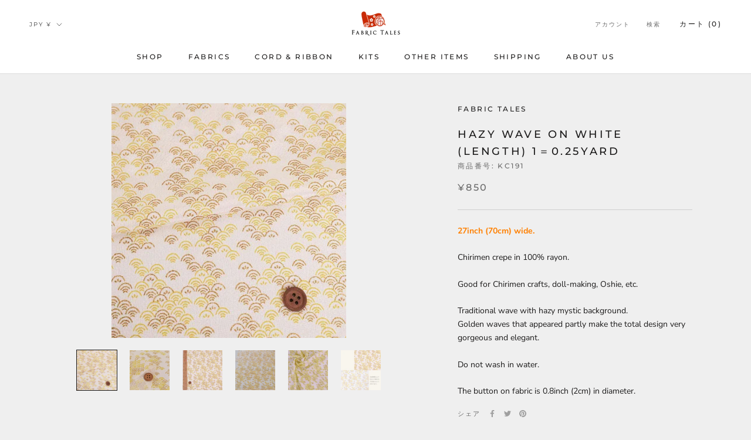

--- FILE ---
content_type: text/html; charset=utf-8
request_url: https://fabrictales.com/ja/products/hazy-wave-on-white-length-1-0-25yard
body_size: 30664
content:
<!doctype html>

<html class="no-js" lang="ja">
  <head>
    <meta charset="utf-8"> 
    <meta http-equiv="X-UA-Compatible" content="IE=edge,chrome=1">
    <meta name="viewport" content="width=device-width, initial-scale=1.0, height=device-height, minimum-scale=1.0, maximum-scale=1.0">
    <meta name="theme-color" content="">

  <meta name="p:domain_verify" content="a0d326148badfb123d6409a4381eaff0"/>

    <title>
      Hazy Wave on White (Length) 1＝0.25yard &ndash; Fabric Tales
    </title><meta name="description" content="27inch (70cm) wide. Chirimen crepe in 100% rayon. Good for Chirimen crafts, doll-making, Oshie, etc. Traditional wave with hazy mystic background. Golden waves that appeared partly make the total design very gorgeous and elegant. Do not wash in water. The button on fabric is 0.8inch (2cm) in diameter."><link rel="canonical" href="https://fabrictales.com/ja/products/hazy-wave-on-white-length-1-0-25yard"><link rel="shortcut icon" href="//fabrictales.com/cdn/shop/files/nunogatari_logo_fix_favicon_96x.png?v=1621861980" type="image/png"><meta property="og:type" content="product">
  <meta property="og:title" content="Hazy Wave on White (Length) 1＝0.25yard"><meta property="og:image" content="http://fabrictales.com/cdn/shop/products/kc191.jpg?v=1656412599">
    <meta property="og:image:secure_url" content="https://fabrictales.com/cdn/shop/products/kc191.jpg?v=1656412599">
    <meta property="og:image:width" content="900">
    <meta property="og:image:height" content="900"><meta property="product:price:amount" content="850">
  <meta property="product:price:currency" content="JPY"><meta property="og:description" content="27inch (70cm) wide. Chirimen crepe in 100% rayon. Good for Chirimen crafts, doll-making, Oshie, etc. Traditional wave with hazy mystic background. Golden waves that appeared partly make the total design very gorgeous and elegant. Do not wash in water. The button on fabric is 0.8inch (2cm) in diameter."><meta property="og:url" content="https://fabrictales.com/ja/products/hazy-wave-on-white-length-1-0-25yard">
<meta property="og:site_name" content="Fabric Tales"><meta name="twitter:card" content="summary"><meta name="twitter:title" content="Hazy Wave on White (Length) 1＝0.25yard">
  <meta name="twitter:description" content="27inch (70cm) wide. 
Chirimen crepe in 100% rayon.
Good for Chirimen crafts, doll-making, Oshie, etc.
Traditional wave with hazy mystic background. Golden waves that appeared partly make the total design very gorgeous and elegant.
Do not wash in water.
The button on fabric is 0.8inch (2cm) in diameter. ">
  <meta name="twitter:image" content="https://fabrictales.com/cdn/shop/products/kc191_600x600_crop_center.jpg?v=1656412599">
    <style>
  @font-face {
  font-family: Montserrat;
  font-weight: 500;
  font-style: normal;
  font-display: fallback;
  src: url("//fabrictales.com/cdn/fonts/montserrat/montserrat_n5.07ef3781d9c78c8b93c98419da7ad4fbeebb6635.woff2") format("woff2"),
       url("//fabrictales.com/cdn/fonts/montserrat/montserrat_n5.adf9b4bd8b0e4f55a0b203cdd84512667e0d5e4d.woff") format("woff");
}

  @font-face {
  font-family: "Nunito Sans";
  font-weight: 400;
  font-style: normal;
  font-display: fallback;
  src: url("//fabrictales.com/cdn/fonts/nunito_sans/nunitosans_n4.0276fe080df0ca4e6a22d9cb55aed3ed5ba6b1da.woff2") format("woff2"),
       url("//fabrictales.com/cdn/fonts/nunito_sans/nunitosans_n4.b4964bee2f5e7fd9c3826447e73afe2baad607b7.woff") format("woff");
}


  @font-face {
  font-family: "Nunito Sans";
  font-weight: 700;
  font-style: normal;
  font-display: fallback;
  src: url("//fabrictales.com/cdn/fonts/nunito_sans/nunitosans_n7.25d963ed46da26098ebeab731e90d8802d989fa5.woff2") format("woff2"),
       url("//fabrictales.com/cdn/fonts/nunito_sans/nunitosans_n7.d32e3219b3d2ec82285d3027bd673efc61a996c8.woff") format("woff");
}

  @font-face {
  font-family: "Nunito Sans";
  font-weight: 400;
  font-style: italic;
  font-display: fallback;
  src: url("//fabrictales.com/cdn/fonts/nunito_sans/nunitosans_i4.6e408730afac1484cf297c30b0e67c86d17fc586.woff2") format("woff2"),
       url("//fabrictales.com/cdn/fonts/nunito_sans/nunitosans_i4.c9b6dcbfa43622b39a5990002775a8381942ae38.woff") format("woff");
}

  @font-face {
  font-family: "Nunito Sans";
  font-weight: 700;
  font-style: italic;
  font-display: fallback;
  src: url("//fabrictales.com/cdn/fonts/nunito_sans/nunitosans_i7.8c1124729eec046a321e2424b2acf328c2c12139.woff2") format("woff2"),
       url("//fabrictales.com/cdn/fonts/nunito_sans/nunitosans_i7.af4cda04357273e0996d21184432bcb14651a64d.woff") format("woff");
}


  :root {
    --heading-font-family : Montserrat, sans-serif;
    --heading-font-weight : 500;
    --heading-font-style  : normal;

    --text-font-family : "Nunito Sans", sans-serif;
    --text-font-weight : 400;
    --text-font-style  : normal;

    --base-text-font-size   : 14px;
    --default-text-font-size: 14px;--background          : #efefef;
    --background-rgb      : 239, 239, 239;
    --light-background    : #ffffff;
    --light-background-rgb: 255, 255, 255;
    --heading-color       : #1c1b1b;
    --text-color          : #1c1b1b;
    --text-color-rgb      : 28, 27, 27;
    --text-color-light    : #6a6a6a;
    --text-color-light-rgb: 106, 106, 106;
    --link-color          : #6a6a6a;
    --link-color-rgb      : 106, 106, 106;
    --border-color        : #cfcfcf;
    --border-color-rgb    : 207, 207, 207;

    --button-background    : #1c1b1b;
    --button-background-rgb: 28, 27, 27;
    --button-text-color    : #ffffff;

    --header-background       : #ffffff;
    --header-heading-color    : #1c1b1b;
    --header-light-text-color : #6a6a6a;
    --header-border-color     : #dddddd;

    --footer-background    : #ffffff;
    --footer-text-color    : #6a6a6a;
    --footer-heading-color : #1c1b1b;
    --footer-border-color  : #e9e9e9;

    --navigation-background      : #1c1b1b;
    --navigation-background-rgb  : 28, 27, 27;
    --navigation-text-color      : #ffffff;
    --navigation-text-color-light: rgba(255, 255, 255, 0.5);
    --navigation-border-color    : rgba(255, 255, 255, 0.25);

    --newsletter-popup-background     : #1c1b1b;
    --newsletter-popup-text-color     : #ffffff;
    --newsletter-popup-text-color-rgb : 255, 255, 255;

    --secondary-elements-background       : #1c1b1b;
    --secondary-elements-background-rgb   : 28, 27, 27;
    --secondary-elements-text-color       : #ffffff;
    --secondary-elements-text-color-light : rgba(255, 255, 255, 0.5);
    --secondary-elements-border-color     : rgba(255, 255, 255, 0.25);

    --product-sale-price-color    : #f94c43;
    --product-sale-price-color-rgb: 249, 76, 67;

    /* Shopify related variables */
    --payment-terms-background-color: #efefef;

    /* Products */

    --horizontal-spacing-four-products-per-row: 60px;
        --horizontal-spacing-two-products-per-row : 60px;

    --vertical-spacing-four-products-per-row: 60px;
        --vertical-spacing-two-products-per-row : 75px;

    /* Animation */
    --drawer-transition-timing: cubic-bezier(0.645, 0.045, 0.355, 1);
    --header-base-height: 80px; /* We set a default for browsers that do not support CSS variables */

    /* Cursors */
    --cursor-zoom-in-svg    : url(//fabrictales.com/cdn/shop/t/2/assets/cursor-zoom-in.svg?v=170532930330058140181620817757);
    --cursor-zoom-in-2x-svg : url(//fabrictales.com/cdn/shop/t/2/assets/cursor-zoom-in-2x.svg?v=56685658183649387561620817757);
  }
</style>

<script>
  // IE11 does not have support for CSS variables, so we have to polyfill them
  if (!(((window || {}).CSS || {}).supports && window.CSS.supports('(--a: 0)'))) {
    const script = document.createElement('script');
    script.type = 'text/javascript';
    script.src = 'https://cdn.jsdelivr.net/npm/css-vars-ponyfill@2';
    script.onload = function() {
      cssVars({});
    };

    document.getElementsByTagName('head')[0].appendChild(script);
  }
</script>

    <script>window.performance && window.performance.mark && window.performance.mark('shopify.content_for_header.start');</script><meta name="facebook-domain-verification" content="bichqkxx30l2se40q2or56zs7ac3ps">
<meta name="google-site-verification" content="r_4UQG4rLSABxXeQ9SBhWz_tAfBa1VSJzkR1RbBPizM">
<meta id="shopify-digital-wallet" name="shopify-digital-wallet" content="/56665735317/digital_wallets/dialog">
<meta name="shopify-checkout-api-token" content="5cd4eda8c8f47366aa45fbba06e10601">
<meta id="in-context-paypal-metadata" data-shop-id="56665735317" data-venmo-supported="false" data-environment="production" data-locale="ja_JP" data-paypal-v4="true" data-currency="JPY">
<link rel="alternate" hreflang="x-default" href="https://fabrictales.com/products/hazy-wave-on-white-length-1-0-25yard">
<link rel="alternate" hreflang="en" href="https://fabrictales.com/products/hazy-wave-on-white-length-1-0-25yard">
<link rel="alternate" hreflang="ja" href="https://fabrictales.com/ja/products/hazy-wave-on-white-length-1-0-25yard">
<link rel="alternate" type="application/json+oembed" href="https://fabrictales.com/ja/products/hazy-wave-on-white-length-1-0-25yard.oembed">
<script async="async" src="/checkouts/internal/preloads.js?locale=ja-JP"></script>
<script id="shopify-features" type="application/json">{"accessToken":"5cd4eda8c8f47366aa45fbba06e10601","betas":["rich-media-storefront-analytics"],"domain":"fabrictales.com","predictiveSearch":true,"shopId":56665735317,"locale":"ja"}</script>
<script>var Shopify = Shopify || {};
Shopify.shop = "www-fabrictales-com.myshopify.com";
Shopify.locale = "ja";
Shopify.currency = {"active":"JPY","rate":"1.0"};
Shopify.country = "JP";
Shopify.theme = {"name":"Prestige","id":122708131989,"schema_name":"Prestige","schema_version":"4.14.0","theme_store_id":855,"role":"main"};
Shopify.theme.handle = "null";
Shopify.theme.style = {"id":null,"handle":null};
Shopify.cdnHost = "fabrictales.com/cdn";
Shopify.routes = Shopify.routes || {};
Shopify.routes.root = "/ja/";</script>
<script type="module">!function(o){(o.Shopify=o.Shopify||{}).modules=!0}(window);</script>
<script>!function(o){function n(){var o=[];function n(){o.push(Array.prototype.slice.apply(arguments))}return n.q=o,n}var t=o.Shopify=o.Shopify||{};t.loadFeatures=n(),t.autoloadFeatures=n()}(window);</script>
<script id="shop-js-analytics" type="application/json">{"pageType":"product"}</script>
<script defer="defer" async type="module" src="//fabrictales.com/cdn/shopifycloud/shop-js/modules/v2/client.init-shop-cart-sync_CSE-8ASR.ja.esm.js"></script>
<script defer="defer" async type="module" src="//fabrictales.com/cdn/shopifycloud/shop-js/modules/v2/chunk.common_DDD8GOhs.esm.js"></script>
<script defer="defer" async type="module" src="//fabrictales.com/cdn/shopifycloud/shop-js/modules/v2/chunk.modal_B6JNj9sU.esm.js"></script>
<script type="module">
  await import("//fabrictales.com/cdn/shopifycloud/shop-js/modules/v2/client.init-shop-cart-sync_CSE-8ASR.ja.esm.js");
await import("//fabrictales.com/cdn/shopifycloud/shop-js/modules/v2/chunk.common_DDD8GOhs.esm.js");
await import("//fabrictales.com/cdn/shopifycloud/shop-js/modules/v2/chunk.modal_B6JNj9sU.esm.js");

  window.Shopify.SignInWithShop?.initShopCartSync?.({"fedCMEnabled":true,"windoidEnabled":true});

</script>
<script id="__st">var __st={"a":56665735317,"offset":32400,"reqid":"19483295-22e4-4924-8ca2-2eb1a61d2040-1769907163","pageurl":"fabrictales.com\/ja\/products\/hazy-wave-on-white-length-1-0-25yard","u":"6f9f869f3e6d","p":"product","rtyp":"product","rid":7086425243797};</script>
<script>window.ShopifyPaypalV4VisibilityTracking = true;</script>
<script id="captcha-bootstrap">!function(){'use strict';const t='contact',e='account',n='new_comment',o=[[t,t],['blogs',n],['comments',n],[t,'customer']],c=[[e,'customer_login'],[e,'guest_login'],[e,'recover_customer_password'],[e,'create_customer']],r=t=>t.map((([t,e])=>`form[action*='/${t}']:not([data-nocaptcha='true']) input[name='form_type'][value='${e}']`)).join(','),a=t=>()=>t?[...document.querySelectorAll(t)].map((t=>t.form)):[];function s(){const t=[...o],e=r(t);return a(e)}const i='password',u='form_key',d=['recaptcha-v3-token','g-recaptcha-response','h-captcha-response',i],f=()=>{try{return window.sessionStorage}catch{return}},m='__shopify_v',_=t=>t.elements[u];function p(t,e,n=!1){try{const o=window.sessionStorage,c=JSON.parse(o.getItem(e)),{data:r}=function(t){const{data:e,action:n}=t;return t[m]||n?{data:e,action:n}:{data:t,action:n}}(c);for(const[e,n]of Object.entries(r))t.elements[e]&&(t.elements[e].value=n);n&&o.removeItem(e)}catch(o){console.error('form repopulation failed',{error:o})}}const l='form_type',E='cptcha';function T(t){t.dataset[E]=!0}const w=window,h=w.document,L='Shopify',v='ce_forms',y='captcha';let A=!1;((t,e)=>{const n=(g='f06e6c50-85a8-45c8-87d0-21a2b65856fe',I='https://cdn.shopify.com/shopifycloud/storefront-forms-hcaptcha/ce_storefront_forms_captcha_hcaptcha.v1.5.2.iife.js',D={infoText:'hCaptchaによる保護',privacyText:'プライバシー',termsText:'利用規約'},(t,e,n)=>{const o=w[L][v],c=o.bindForm;if(c)return c(t,g,e,D).then(n);var r;o.q.push([[t,g,e,D],n]),r=I,A||(h.body.append(Object.assign(h.createElement('script'),{id:'captcha-provider',async:!0,src:r})),A=!0)});var g,I,D;w[L]=w[L]||{},w[L][v]=w[L][v]||{},w[L][v].q=[],w[L][y]=w[L][y]||{},w[L][y].protect=function(t,e){n(t,void 0,e),T(t)},Object.freeze(w[L][y]),function(t,e,n,w,h,L){const[v,y,A,g]=function(t,e,n){const i=e?o:[],u=t?c:[],d=[...i,...u],f=r(d),m=r(i),_=r(d.filter((([t,e])=>n.includes(e))));return[a(f),a(m),a(_),s()]}(w,h,L),I=t=>{const e=t.target;return e instanceof HTMLFormElement?e:e&&e.form},D=t=>v().includes(t);t.addEventListener('submit',(t=>{const e=I(t);if(!e)return;const n=D(e)&&!e.dataset.hcaptchaBound&&!e.dataset.recaptchaBound,o=_(e),c=g().includes(e)&&(!o||!o.value);(n||c)&&t.preventDefault(),c&&!n&&(function(t){try{if(!f())return;!function(t){const e=f();if(!e)return;const n=_(t);if(!n)return;const o=n.value;o&&e.removeItem(o)}(t);const e=Array.from(Array(32),(()=>Math.random().toString(36)[2])).join('');!function(t,e){_(t)||t.append(Object.assign(document.createElement('input'),{type:'hidden',name:u})),t.elements[u].value=e}(t,e),function(t,e){const n=f();if(!n)return;const o=[...t.querySelectorAll(`input[type='${i}']`)].map((({name:t})=>t)),c=[...d,...o],r={};for(const[a,s]of new FormData(t).entries())c.includes(a)||(r[a]=s);n.setItem(e,JSON.stringify({[m]:1,action:t.action,data:r}))}(t,e)}catch(e){console.error('failed to persist form',e)}}(e),e.submit())}));const S=(t,e)=>{t&&!t.dataset[E]&&(n(t,e.some((e=>e===t))),T(t))};for(const o of['focusin','change'])t.addEventListener(o,(t=>{const e=I(t);D(e)&&S(e,y())}));const B=e.get('form_key'),M=e.get(l),P=B&&M;t.addEventListener('DOMContentLoaded',(()=>{const t=y();if(P)for(const e of t)e.elements[l].value===M&&p(e,B);[...new Set([...A(),...v().filter((t=>'true'===t.dataset.shopifyCaptcha))])].forEach((e=>S(e,t)))}))}(h,new URLSearchParams(w.location.search),n,t,e,['guest_login'])})(!0,!0)}();</script>
<script integrity="sha256-4kQ18oKyAcykRKYeNunJcIwy7WH5gtpwJnB7kiuLZ1E=" data-source-attribution="shopify.loadfeatures" defer="defer" src="//fabrictales.com/cdn/shopifycloud/storefront/assets/storefront/load_feature-a0a9edcb.js" crossorigin="anonymous"></script>
<script data-source-attribution="shopify.dynamic_checkout.dynamic.init">var Shopify=Shopify||{};Shopify.PaymentButton=Shopify.PaymentButton||{isStorefrontPortableWallets:!0,init:function(){window.Shopify.PaymentButton.init=function(){};var t=document.createElement("script");t.src="https://fabrictales.com/cdn/shopifycloud/portable-wallets/latest/portable-wallets.ja.js",t.type="module",document.head.appendChild(t)}};
</script>
<script data-source-attribution="shopify.dynamic_checkout.buyer_consent">
  function portableWalletsHideBuyerConsent(e){var t=document.getElementById("shopify-buyer-consent"),n=document.getElementById("shopify-subscription-policy-button");t&&n&&(t.classList.add("hidden"),t.setAttribute("aria-hidden","true"),n.removeEventListener("click",e))}function portableWalletsShowBuyerConsent(e){var t=document.getElementById("shopify-buyer-consent"),n=document.getElementById("shopify-subscription-policy-button");t&&n&&(t.classList.remove("hidden"),t.removeAttribute("aria-hidden"),n.addEventListener("click",e))}window.Shopify?.PaymentButton&&(window.Shopify.PaymentButton.hideBuyerConsent=portableWalletsHideBuyerConsent,window.Shopify.PaymentButton.showBuyerConsent=portableWalletsShowBuyerConsent);
</script>
<script>
  function portableWalletsCleanup(e){e&&e.src&&console.error("Failed to load portable wallets script "+e.src);var t=document.querySelectorAll("shopify-accelerated-checkout .shopify-payment-button__skeleton, shopify-accelerated-checkout-cart .wallet-cart-button__skeleton"),e=document.getElementById("shopify-buyer-consent");for(let e=0;e<t.length;e++)t[e].remove();e&&e.remove()}function portableWalletsNotLoadedAsModule(e){e instanceof ErrorEvent&&"string"==typeof e.message&&e.message.includes("import.meta")&&"string"==typeof e.filename&&e.filename.includes("portable-wallets")&&(window.removeEventListener("error",portableWalletsNotLoadedAsModule),window.Shopify.PaymentButton.failedToLoad=e,"loading"===document.readyState?document.addEventListener("DOMContentLoaded",window.Shopify.PaymentButton.init):window.Shopify.PaymentButton.init())}window.addEventListener("error",portableWalletsNotLoadedAsModule);
</script>

<script type="module" src="https://fabrictales.com/cdn/shopifycloud/portable-wallets/latest/portable-wallets.ja.js" onError="portableWalletsCleanup(this)" crossorigin="anonymous"></script>
<script nomodule>
  document.addEventListener("DOMContentLoaded", portableWalletsCleanup);
</script>

<link id="shopify-accelerated-checkout-styles" rel="stylesheet" media="screen" href="https://fabrictales.com/cdn/shopifycloud/portable-wallets/latest/accelerated-checkout-backwards-compat.css" crossorigin="anonymous">
<style id="shopify-accelerated-checkout-cart">
        #shopify-buyer-consent {
  margin-top: 1em;
  display: inline-block;
  width: 100%;
}

#shopify-buyer-consent.hidden {
  display: none;
}

#shopify-subscription-policy-button {
  background: none;
  border: none;
  padding: 0;
  text-decoration: underline;
  font-size: inherit;
  cursor: pointer;
}

#shopify-subscription-policy-button::before {
  box-shadow: none;
}

      </style>

<script>window.performance && window.performance.mark && window.performance.mark('shopify.content_for_header.end');</script>

    <link rel="stylesheet" href="//fabrictales.com/cdn/shop/t/2/assets/theme.css?v=129314175310211728021636618571">

    <script>// This allows to expose several variables to the global scope, to be used in scripts
      window.theme = {
        pageType: "product",
        moneyFormat: "¥{{amount_no_decimals}}",
        moneyWithCurrencyFormat: "¥{{amount_no_decimals}}",
        productImageSize: "natural",
        searchMode: "product,article",
        showPageTransition: false,
        showElementStaggering: true,
        showImageZooming: true
      };

      window.routes = {
        rootUrl: "\/ja",
        rootUrlWithoutSlash: "\/ja",
        cartUrl: "\/ja\/cart",
        cartAddUrl: "\/ja\/cart\/add",
        cartChangeUrl: "\/ja\/cart\/change",
        searchUrl: "\/ja\/search",
        productRecommendationsUrl: "\/ja\/recommendations\/products"
      };

      window.languages = {
        cartAddNote: "注文メモを追加",
        cartEditNote: "注文メモを変更",
        productImageLoadingError: "この画像を読み込めませんでした。 ページをリロードしてください。",
        productFormAddToCart: "カートに追加する",
        productFormUnavailable: "お取り扱いできません",
        productFormSoldOut: "売り切れ",
        shippingEstimatorOneResult: "1つのオプションが利用可能：",
        shippingEstimatorMoreResults: "{{count}}つのオプションが利用可能：",
        shippingEstimatorNoResults: "配送が見つかりませんでした"
      };

      window.lazySizesConfig = {
        loadHidden: false,
        hFac: 0.5,
        expFactor: 2,
        ricTimeout: 150,
        lazyClass: 'Image--lazyLoad',
        loadingClass: 'Image--lazyLoading',
        loadedClass: 'Image--lazyLoaded'
      };

      document.documentElement.className = document.documentElement.className.replace('no-js', 'js');
      document.documentElement.style.setProperty('--window-height', window.innerHeight + 'px');

      // We do a quick detection of some features (we could use Modernizr but for so little...)
      (function() {
        document.documentElement.className += ((window.CSS && window.CSS.supports('(position: sticky) or (position: -webkit-sticky)')) ? ' supports-sticky' : ' no-supports-sticky');
        document.documentElement.className += (window.matchMedia('(-moz-touch-enabled: 1), (hover: none)')).matches ? ' no-supports-hover' : ' supports-hover';
      }());
    </script>

    <script src="//fabrictales.com/cdn/shop/t/2/assets/lazysizes.min.js?v=174358363404432586981620817743" async></script><script src="https://polyfill-fastly.net/v3/polyfill.min.js?unknown=polyfill&features=fetch,Element.prototype.closest,Element.prototype.remove,Element.prototype.classList,Array.prototype.includes,Array.prototype.fill,Object.assign,CustomEvent,IntersectionObserver,IntersectionObserverEntry,URL" defer></script>
    <script src="//fabrictales.com/cdn/shop/t/2/assets/libs.min.js?v=26178543184394469741620817742" defer></script>
    <script src="//fabrictales.com/cdn/shop/t/2/assets/theme.js?v=22409340719445476131636426645" defer></script>
    <script src="//fabrictales.com/cdn/shop/t/2/assets/custom.js?v=183944157590872491501620817745" defer></script>

    <script>
      (function () {
        window.onpageshow = function() {
          if (window.theme.showPageTransition) {
            var pageTransition = document.querySelector('.PageTransition');

            if (pageTransition) {
              pageTransition.style.visibility = 'visible';
              pageTransition.style.opacity = '0';
            }
          }

          // When the page is loaded from the cache, we have to reload the cart content
          document.documentElement.dispatchEvent(new CustomEvent('cart:refresh', {
            bubbles: true
          }));
        };
      })();
    </script>

  
    
  <script type="application/ld+json">
  {
    "@context": "http://schema.org",
    "@type": "Product",
    "offers": [{
          "@type": "Offer",
          "name": "Default Title",
          "availability":"https://schema.org/InStock",
          "price": 850.0,
          "priceCurrency": "JPY",
          "priceValidUntil": "2026-02-11","sku": "kc191","url": "/ja/products/hazy-wave-on-white-length-1-0-25yard?variant=41019361689749"
        }
],
    "brand": {
      "name": "Fabric Tales"
    },
    "name": "Hazy Wave on White (Length) 1＝0.25yard",
    "description": "27inch (70cm) wide. \nChirimen crepe in 100% rayon.\nGood for Chirimen crafts, doll-making, Oshie, etc.\nTraditional wave with hazy mystic background. Golden waves that appeared partly make the total design very gorgeous and elegant.\nDo not wash in water.\nThe button on fabric is 0.8inch (2cm) in diameter. ",
    "category": "",
    "url": "/ja/products/hazy-wave-on-white-length-1-0-25yard",
    "sku": "kc191",
    "image": {
      "@type": "ImageObject",
      "url": "https://fabrictales.com/cdn/shop/products/kc191_1024x.jpg?v=1656412599",
      "image": "https://fabrictales.com/cdn/shop/products/kc191_1024x.jpg?v=1656412599",
      "name": "Hazy Wave on White (Length) 1＝0.25yard",
      "width": "1024",
      "height": "1024"
    }
  }
  </script>



  <script type="application/ld+json">
  {
    "@context": "http://schema.org",
    "@type": "BreadcrumbList",
  "itemListElement": [{
      "@type": "ListItem",
      "position": 1,
      "name": "Translation missing: ja.general.breadcrumb.home",
      "item": "https://fabrictales.com"
    },{
          "@type": "ListItem",
          "position": 2,
          "name": "Hazy Wave on White (Length) 1＝0.25yard",
          "item": "https://fabrictales.com/ja/products/hazy-wave-on-white-length-1-0-25yard"
        }]
  }
  </script>

  <link href="https://monorail-edge.shopifysvc.com" rel="dns-prefetch">
<script>(function(){if ("sendBeacon" in navigator && "performance" in window) {try {var session_token_from_headers = performance.getEntriesByType('navigation')[0].serverTiming.find(x => x.name == '_s').description;} catch {var session_token_from_headers = undefined;}var session_cookie_matches = document.cookie.match(/_shopify_s=([^;]*)/);var session_token_from_cookie = session_cookie_matches && session_cookie_matches.length === 2 ? session_cookie_matches[1] : "";var session_token = session_token_from_headers || session_token_from_cookie || "";function handle_abandonment_event(e) {var entries = performance.getEntries().filter(function(entry) {return /monorail-edge.shopifysvc.com/.test(entry.name);});if (!window.abandonment_tracked && entries.length === 0) {window.abandonment_tracked = true;var currentMs = Date.now();var navigation_start = performance.timing.navigationStart;var payload = {shop_id: 56665735317,url: window.location.href,navigation_start,duration: currentMs - navigation_start,session_token,page_type: "product"};window.navigator.sendBeacon("https://monorail-edge.shopifysvc.com/v1/produce", JSON.stringify({schema_id: "online_store_buyer_site_abandonment/1.1",payload: payload,metadata: {event_created_at_ms: currentMs,event_sent_at_ms: currentMs}}));}}window.addEventListener('pagehide', handle_abandonment_event);}}());</script>
<script id="web-pixels-manager-setup">(function e(e,d,r,n,o){if(void 0===o&&(o={}),!Boolean(null===(a=null===(i=window.Shopify)||void 0===i?void 0:i.analytics)||void 0===a?void 0:a.replayQueue)){var i,a;window.Shopify=window.Shopify||{};var t=window.Shopify;t.analytics=t.analytics||{};var s=t.analytics;s.replayQueue=[],s.publish=function(e,d,r){return s.replayQueue.push([e,d,r]),!0};try{self.performance.mark("wpm:start")}catch(e){}var l=function(){var e={modern:/Edge?\/(1{2}[4-9]|1[2-9]\d|[2-9]\d{2}|\d{4,})\.\d+(\.\d+|)|Firefox\/(1{2}[4-9]|1[2-9]\d|[2-9]\d{2}|\d{4,})\.\d+(\.\d+|)|Chrom(ium|e)\/(9{2}|\d{3,})\.\d+(\.\d+|)|(Maci|X1{2}).+ Version\/(15\.\d+|(1[6-9]|[2-9]\d|\d{3,})\.\d+)([,.]\d+|)( \(\w+\)|)( Mobile\/\w+|) Safari\/|Chrome.+OPR\/(9{2}|\d{3,})\.\d+\.\d+|(CPU[ +]OS|iPhone[ +]OS|CPU[ +]iPhone|CPU IPhone OS|CPU iPad OS)[ +]+(15[._]\d+|(1[6-9]|[2-9]\d|\d{3,})[._]\d+)([._]\d+|)|Android:?[ /-](13[3-9]|1[4-9]\d|[2-9]\d{2}|\d{4,})(\.\d+|)(\.\d+|)|Android.+Firefox\/(13[5-9]|1[4-9]\d|[2-9]\d{2}|\d{4,})\.\d+(\.\d+|)|Android.+Chrom(ium|e)\/(13[3-9]|1[4-9]\d|[2-9]\d{2}|\d{4,})\.\d+(\.\d+|)|SamsungBrowser\/([2-9]\d|\d{3,})\.\d+/,legacy:/Edge?\/(1[6-9]|[2-9]\d|\d{3,})\.\d+(\.\d+|)|Firefox\/(5[4-9]|[6-9]\d|\d{3,})\.\d+(\.\d+|)|Chrom(ium|e)\/(5[1-9]|[6-9]\d|\d{3,})\.\d+(\.\d+|)([\d.]+$|.*Safari\/(?![\d.]+ Edge\/[\d.]+$))|(Maci|X1{2}).+ Version\/(10\.\d+|(1[1-9]|[2-9]\d|\d{3,})\.\d+)([,.]\d+|)( \(\w+\)|)( Mobile\/\w+|) Safari\/|Chrome.+OPR\/(3[89]|[4-9]\d|\d{3,})\.\d+\.\d+|(CPU[ +]OS|iPhone[ +]OS|CPU[ +]iPhone|CPU IPhone OS|CPU iPad OS)[ +]+(10[._]\d+|(1[1-9]|[2-9]\d|\d{3,})[._]\d+)([._]\d+|)|Android:?[ /-](13[3-9]|1[4-9]\d|[2-9]\d{2}|\d{4,})(\.\d+|)(\.\d+|)|Mobile Safari.+OPR\/([89]\d|\d{3,})\.\d+\.\d+|Android.+Firefox\/(13[5-9]|1[4-9]\d|[2-9]\d{2}|\d{4,})\.\d+(\.\d+|)|Android.+Chrom(ium|e)\/(13[3-9]|1[4-9]\d|[2-9]\d{2}|\d{4,})\.\d+(\.\d+|)|Android.+(UC? ?Browser|UCWEB|U3)[ /]?(15\.([5-9]|\d{2,})|(1[6-9]|[2-9]\d|\d{3,})\.\d+)\.\d+|SamsungBrowser\/(5\.\d+|([6-9]|\d{2,})\.\d+)|Android.+MQ{2}Browser\/(14(\.(9|\d{2,})|)|(1[5-9]|[2-9]\d|\d{3,})(\.\d+|))(\.\d+|)|K[Aa][Ii]OS\/(3\.\d+|([4-9]|\d{2,})\.\d+)(\.\d+|)/},d=e.modern,r=e.legacy,n=navigator.userAgent;return n.match(d)?"modern":n.match(r)?"legacy":"unknown"}(),u="modern"===l?"modern":"legacy",c=(null!=n?n:{modern:"",legacy:""})[u],f=function(e){return[e.baseUrl,"/wpm","/b",e.hashVersion,"modern"===e.buildTarget?"m":"l",".js"].join("")}({baseUrl:d,hashVersion:r,buildTarget:u}),m=function(e){var d=e.version,r=e.bundleTarget,n=e.surface,o=e.pageUrl,i=e.monorailEndpoint;return{emit:function(e){var a=e.status,t=e.errorMsg,s=(new Date).getTime(),l=JSON.stringify({metadata:{event_sent_at_ms:s},events:[{schema_id:"web_pixels_manager_load/3.1",payload:{version:d,bundle_target:r,page_url:o,status:a,surface:n,error_msg:t},metadata:{event_created_at_ms:s}}]});if(!i)return console&&console.warn&&console.warn("[Web Pixels Manager] No Monorail endpoint provided, skipping logging."),!1;try{return self.navigator.sendBeacon.bind(self.navigator)(i,l)}catch(e){}var u=new XMLHttpRequest;try{return u.open("POST",i,!0),u.setRequestHeader("Content-Type","text/plain"),u.send(l),!0}catch(e){return console&&console.warn&&console.warn("[Web Pixels Manager] Got an unhandled error while logging to Monorail."),!1}}}}({version:r,bundleTarget:l,surface:e.surface,pageUrl:self.location.href,monorailEndpoint:e.monorailEndpoint});try{o.browserTarget=l,function(e){var d=e.src,r=e.async,n=void 0===r||r,o=e.onload,i=e.onerror,a=e.sri,t=e.scriptDataAttributes,s=void 0===t?{}:t,l=document.createElement("script"),u=document.querySelector("head"),c=document.querySelector("body");if(l.async=n,l.src=d,a&&(l.integrity=a,l.crossOrigin="anonymous"),s)for(var f in s)if(Object.prototype.hasOwnProperty.call(s,f))try{l.dataset[f]=s[f]}catch(e){}if(o&&l.addEventListener("load",o),i&&l.addEventListener("error",i),u)u.appendChild(l);else{if(!c)throw new Error("Did not find a head or body element to append the script");c.appendChild(l)}}({src:f,async:!0,onload:function(){if(!function(){var e,d;return Boolean(null===(d=null===(e=window.Shopify)||void 0===e?void 0:e.analytics)||void 0===d?void 0:d.initialized)}()){var d=window.webPixelsManager.init(e)||void 0;if(d){var r=window.Shopify.analytics;r.replayQueue.forEach((function(e){var r=e[0],n=e[1],o=e[2];d.publishCustomEvent(r,n,o)})),r.replayQueue=[],r.publish=d.publishCustomEvent,r.visitor=d.visitor,r.initialized=!0}}},onerror:function(){return m.emit({status:"failed",errorMsg:"".concat(f," has failed to load")})},sri:function(e){var d=/^sha384-[A-Za-z0-9+/=]+$/;return"string"==typeof e&&d.test(e)}(c)?c:"",scriptDataAttributes:o}),m.emit({status:"loading"})}catch(e){m.emit({status:"failed",errorMsg:(null==e?void 0:e.message)||"Unknown error"})}}})({shopId: 56665735317,storefrontBaseUrl: "https://fabrictales.com",extensionsBaseUrl: "https://extensions.shopifycdn.com/cdn/shopifycloud/web-pixels-manager",monorailEndpoint: "https://monorail-edge.shopifysvc.com/unstable/produce_batch",surface: "storefront-renderer",enabledBetaFlags: ["2dca8a86"],webPixelsConfigList: [{"id":"404750485","configuration":"{\"config\":\"{\\\"pixel_id\\\":\\\"G-EMC83XYM2Q\\\",\\\"target_country\\\":\\\"JP\\\",\\\"gtag_events\\\":[{\\\"type\\\":\\\"search\\\",\\\"action_label\\\":\\\"G-EMC83XYM2Q\\\"},{\\\"type\\\":\\\"begin_checkout\\\",\\\"action_label\\\":\\\"G-EMC83XYM2Q\\\"},{\\\"type\\\":\\\"view_item\\\",\\\"action_label\\\":[\\\"G-EMC83XYM2Q\\\",\\\"MC-KW5C0CRXM1\\\"]},{\\\"type\\\":\\\"purchase\\\",\\\"action_label\\\":[\\\"G-EMC83XYM2Q\\\",\\\"MC-KW5C0CRXM1\\\"]},{\\\"type\\\":\\\"page_view\\\",\\\"action_label\\\":[\\\"G-EMC83XYM2Q\\\",\\\"MC-KW5C0CRXM1\\\"]},{\\\"type\\\":\\\"add_payment_info\\\",\\\"action_label\\\":\\\"G-EMC83XYM2Q\\\"},{\\\"type\\\":\\\"add_to_cart\\\",\\\"action_label\\\":\\\"G-EMC83XYM2Q\\\"}],\\\"enable_monitoring_mode\\\":false}\"}","eventPayloadVersion":"v1","runtimeContext":"OPEN","scriptVersion":"b2a88bafab3e21179ed38636efcd8a93","type":"APP","apiClientId":1780363,"privacyPurposes":[],"dataSharingAdjustments":{"protectedCustomerApprovalScopes":["read_customer_address","read_customer_email","read_customer_name","read_customer_personal_data","read_customer_phone"]}},{"id":"317718677","configuration":"{\"pixel_id\":\"624831852104789\",\"pixel_type\":\"facebook_pixel\",\"metaapp_system_user_token\":\"-\"}","eventPayloadVersion":"v1","runtimeContext":"OPEN","scriptVersion":"ca16bc87fe92b6042fbaa3acc2fbdaa6","type":"APP","apiClientId":2329312,"privacyPurposes":["ANALYTICS","MARKETING","SALE_OF_DATA"],"dataSharingAdjustments":{"protectedCustomerApprovalScopes":["read_customer_address","read_customer_email","read_customer_name","read_customer_personal_data","read_customer_phone"]}},{"id":"107118741","configuration":"{\"tagID\":\"2612908104034\"}","eventPayloadVersion":"v1","runtimeContext":"STRICT","scriptVersion":"18031546ee651571ed29edbe71a3550b","type":"APP","apiClientId":3009811,"privacyPurposes":["ANALYTICS","MARKETING","SALE_OF_DATA"],"dataSharingAdjustments":{"protectedCustomerApprovalScopes":["read_customer_address","read_customer_email","read_customer_name","read_customer_personal_data","read_customer_phone"]}},{"id":"91783317","eventPayloadVersion":"v1","runtimeContext":"LAX","scriptVersion":"1","type":"CUSTOM","privacyPurposes":["ANALYTICS"],"name":"Google Analytics tag (migrated)"},{"id":"shopify-app-pixel","configuration":"{}","eventPayloadVersion":"v1","runtimeContext":"STRICT","scriptVersion":"0450","apiClientId":"shopify-pixel","type":"APP","privacyPurposes":["ANALYTICS","MARKETING"]},{"id":"shopify-custom-pixel","eventPayloadVersion":"v1","runtimeContext":"LAX","scriptVersion":"0450","apiClientId":"shopify-pixel","type":"CUSTOM","privacyPurposes":["ANALYTICS","MARKETING"]}],isMerchantRequest: false,initData: {"shop":{"name":"Fabric Tales","paymentSettings":{"currencyCode":"JPY"},"myshopifyDomain":"www-fabrictales-com.myshopify.com","countryCode":"JP","storefrontUrl":"https:\/\/fabrictales.com\/ja"},"customer":null,"cart":null,"checkout":null,"productVariants":[{"price":{"amount":850.0,"currencyCode":"JPY"},"product":{"title":"Hazy Wave on White (Length) 1＝0.25yard","vendor":"Fabric Tales","id":"7086425243797","untranslatedTitle":"Hazy Wave on White (Length) 1＝0.25yard","url":"\/ja\/products\/hazy-wave-on-white-length-1-0-25yard","type":""},"id":"41019361689749","image":{"src":"\/\/fabrictales.com\/cdn\/shop\/products\/kc191.jpg?v=1656412599"},"sku":"kc191","title":"Default Title","untranslatedTitle":"Default Title"}],"purchasingCompany":null},},"https://fabrictales.com/cdn","1d2a099fw23dfb22ep557258f5m7a2edbae",{"modern":"","legacy":""},{"shopId":"56665735317","storefrontBaseUrl":"https:\/\/fabrictales.com","extensionBaseUrl":"https:\/\/extensions.shopifycdn.com\/cdn\/shopifycloud\/web-pixels-manager","surface":"storefront-renderer","enabledBetaFlags":"[\"2dca8a86\"]","isMerchantRequest":"false","hashVersion":"1d2a099fw23dfb22ep557258f5m7a2edbae","publish":"custom","events":"[[\"page_viewed\",{}],[\"product_viewed\",{\"productVariant\":{\"price\":{\"amount\":850.0,\"currencyCode\":\"JPY\"},\"product\":{\"title\":\"Hazy Wave on White (Length) 1＝0.25yard\",\"vendor\":\"Fabric Tales\",\"id\":\"7086425243797\",\"untranslatedTitle\":\"Hazy Wave on White (Length) 1＝0.25yard\",\"url\":\"\/ja\/products\/hazy-wave-on-white-length-1-0-25yard\",\"type\":\"\"},\"id\":\"41019361689749\",\"image\":{\"src\":\"\/\/fabrictales.com\/cdn\/shop\/products\/kc191.jpg?v=1656412599\"},\"sku\":\"kc191\",\"title\":\"Default Title\",\"untranslatedTitle\":\"Default Title\"}}]]"});</script><script>
  window.ShopifyAnalytics = window.ShopifyAnalytics || {};
  window.ShopifyAnalytics.meta = window.ShopifyAnalytics.meta || {};
  window.ShopifyAnalytics.meta.currency = 'JPY';
  var meta = {"product":{"id":7086425243797,"gid":"gid:\/\/shopify\/Product\/7086425243797","vendor":"Fabric Tales","type":"","handle":"hazy-wave-on-white-length-1-0-25yard","variants":[{"id":41019361689749,"price":85000,"name":"Hazy Wave on White (Length) 1＝0.25yard","public_title":null,"sku":"kc191"}],"remote":false},"page":{"pageType":"product","resourceType":"product","resourceId":7086425243797,"requestId":"19483295-22e4-4924-8ca2-2eb1a61d2040-1769907163"}};
  for (var attr in meta) {
    window.ShopifyAnalytics.meta[attr] = meta[attr];
  }
</script>
<script class="analytics">
  (function () {
    var customDocumentWrite = function(content) {
      var jquery = null;

      if (window.jQuery) {
        jquery = window.jQuery;
      } else if (window.Checkout && window.Checkout.$) {
        jquery = window.Checkout.$;
      }

      if (jquery) {
        jquery('body').append(content);
      }
    };

    var hasLoggedConversion = function(token) {
      if (token) {
        return document.cookie.indexOf('loggedConversion=' + token) !== -1;
      }
      return false;
    }

    var setCookieIfConversion = function(token) {
      if (token) {
        var twoMonthsFromNow = new Date(Date.now());
        twoMonthsFromNow.setMonth(twoMonthsFromNow.getMonth() + 2);

        document.cookie = 'loggedConversion=' + token + '; expires=' + twoMonthsFromNow;
      }
    }

    var trekkie = window.ShopifyAnalytics.lib = window.trekkie = window.trekkie || [];
    if (trekkie.integrations) {
      return;
    }
    trekkie.methods = [
      'identify',
      'page',
      'ready',
      'track',
      'trackForm',
      'trackLink'
    ];
    trekkie.factory = function(method) {
      return function() {
        var args = Array.prototype.slice.call(arguments);
        args.unshift(method);
        trekkie.push(args);
        return trekkie;
      };
    };
    for (var i = 0; i < trekkie.methods.length; i++) {
      var key = trekkie.methods[i];
      trekkie[key] = trekkie.factory(key);
    }
    trekkie.load = function(config) {
      trekkie.config = config || {};
      trekkie.config.initialDocumentCookie = document.cookie;
      var first = document.getElementsByTagName('script')[0];
      var script = document.createElement('script');
      script.type = 'text/javascript';
      script.onerror = function(e) {
        var scriptFallback = document.createElement('script');
        scriptFallback.type = 'text/javascript';
        scriptFallback.onerror = function(error) {
                var Monorail = {
      produce: function produce(monorailDomain, schemaId, payload) {
        var currentMs = new Date().getTime();
        var event = {
          schema_id: schemaId,
          payload: payload,
          metadata: {
            event_created_at_ms: currentMs,
            event_sent_at_ms: currentMs
          }
        };
        return Monorail.sendRequest("https://" + monorailDomain + "/v1/produce", JSON.stringify(event));
      },
      sendRequest: function sendRequest(endpointUrl, payload) {
        // Try the sendBeacon API
        if (window && window.navigator && typeof window.navigator.sendBeacon === 'function' && typeof window.Blob === 'function' && !Monorail.isIos12()) {
          var blobData = new window.Blob([payload], {
            type: 'text/plain'
          });

          if (window.navigator.sendBeacon(endpointUrl, blobData)) {
            return true;
          } // sendBeacon was not successful

        } // XHR beacon

        var xhr = new XMLHttpRequest();

        try {
          xhr.open('POST', endpointUrl);
          xhr.setRequestHeader('Content-Type', 'text/plain');
          xhr.send(payload);
        } catch (e) {
          console.log(e);
        }

        return false;
      },
      isIos12: function isIos12() {
        return window.navigator.userAgent.lastIndexOf('iPhone; CPU iPhone OS 12_') !== -1 || window.navigator.userAgent.lastIndexOf('iPad; CPU OS 12_') !== -1;
      }
    };
    Monorail.produce('monorail-edge.shopifysvc.com',
      'trekkie_storefront_load_errors/1.1',
      {shop_id: 56665735317,
      theme_id: 122708131989,
      app_name: "storefront",
      context_url: window.location.href,
      source_url: "//fabrictales.com/cdn/s/trekkie.storefront.c59ea00e0474b293ae6629561379568a2d7c4bba.min.js"});

        };
        scriptFallback.async = true;
        scriptFallback.src = '//fabrictales.com/cdn/s/trekkie.storefront.c59ea00e0474b293ae6629561379568a2d7c4bba.min.js';
        first.parentNode.insertBefore(scriptFallback, first);
      };
      script.async = true;
      script.src = '//fabrictales.com/cdn/s/trekkie.storefront.c59ea00e0474b293ae6629561379568a2d7c4bba.min.js';
      first.parentNode.insertBefore(script, first);
    };
    trekkie.load(
      {"Trekkie":{"appName":"storefront","development":false,"defaultAttributes":{"shopId":56665735317,"isMerchantRequest":null,"themeId":122708131989,"themeCityHash":"3718737322643591971","contentLanguage":"ja","currency":"JPY","eventMetadataId":"2aa60361-aaad-405f-8dec-61ba024ed170"},"isServerSideCookieWritingEnabled":true,"monorailRegion":"shop_domain","enabledBetaFlags":["65f19447","b5387b81"]},"Session Attribution":{},"S2S":{"facebookCapiEnabled":true,"source":"trekkie-storefront-renderer","apiClientId":580111}}
    );

    var loaded = false;
    trekkie.ready(function() {
      if (loaded) return;
      loaded = true;

      window.ShopifyAnalytics.lib = window.trekkie;

      var originalDocumentWrite = document.write;
      document.write = customDocumentWrite;
      try { window.ShopifyAnalytics.merchantGoogleAnalytics.call(this); } catch(error) {};
      document.write = originalDocumentWrite;

      window.ShopifyAnalytics.lib.page(null,{"pageType":"product","resourceType":"product","resourceId":7086425243797,"requestId":"19483295-22e4-4924-8ca2-2eb1a61d2040-1769907163","shopifyEmitted":true});

      var match = window.location.pathname.match(/checkouts\/(.+)\/(thank_you|post_purchase)/)
      var token = match? match[1]: undefined;
      if (!hasLoggedConversion(token)) {
        setCookieIfConversion(token);
        window.ShopifyAnalytics.lib.track("Viewed Product",{"currency":"JPY","variantId":41019361689749,"productId":7086425243797,"productGid":"gid:\/\/shopify\/Product\/7086425243797","name":"Hazy Wave on White (Length) 1＝0.25yard","price":"850","sku":"kc191","brand":"Fabric Tales","variant":null,"category":"","nonInteraction":true,"remote":false},undefined,undefined,{"shopifyEmitted":true});
      window.ShopifyAnalytics.lib.track("monorail:\/\/trekkie_storefront_viewed_product\/1.1",{"currency":"JPY","variantId":41019361689749,"productId":7086425243797,"productGid":"gid:\/\/shopify\/Product\/7086425243797","name":"Hazy Wave on White (Length) 1＝0.25yard","price":"850","sku":"kc191","brand":"Fabric Tales","variant":null,"category":"","nonInteraction":true,"remote":false,"referer":"https:\/\/fabrictales.com\/ja\/products\/hazy-wave-on-white-length-1-0-25yard"});
      }
    });


        var eventsListenerScript = document.createElement('script');
        eventsListenerScript.async = true;
        eventsListenerScript.src = "//fabrictales.com/cdn/shopifycloud/storefront/assets/shop_events_listener-3da45d37.js";
        document.getElementsByTagName('head')[0].appendChild(eventsListenerScript);

})();</script>
  <script>
  if (!window.ga || (window.ga && typeof window.ga !== 'function')) {
    window.ga = function ga() {
      (window.ga.q = window.ga.q || []).push(arguments);
      if (window.Shopify && window.Shopify.analytics && typeof window.Shopify.analytics.publish === 'function') {
        window.Shopify.analytics.publish("ga_stub_called", {}, {sendTo: "google_osp_migration"});
      }
      console.error("Shopify's Google Analytics stub called with:", Array.from(arguments), "\nSee https://help.shopify.com/manual/promoting-marketing/pixels/pixel-migration#google for more information.");
    };
    if (window.Shopify && window.Shopify.analytics && typeof window.Shopify.analytics.publish === 'function') {
      window.Shopify.analytics.publish("ga_stub_initialized", {}, {sendTo: "google_osp_migration"});
    }
  }
</script>
<script
  defer
  src="https://fabrictales.com/cdn/shopifycloud/perf-kit/shopify-perf-kit-3.1.0.min.js"
  data-application="storefront-renderer"
  data-shop-id="56665735317"
  data-render-region="gcp-us-central1"
  data-page-type="product"
  data-theme-instance-id="122708131989"
  data-theme-name="Prestige"
  data-theme-version="4.14.0"
  data-monorail-region="shop_domain"
  data-resource-timing-sampling-rate="10"
  data-shs="true"
  data-shs-beacon="true"
  data-shs-export-with-fetch="true"
  data-shs-logs-sample-rate="1"
  data-shs-beacon-endpoint="https://fabrictales.com/api/collect"
></script>
</head><body class="prestige--v4 features--heading-small features--heading-uppercase features--show-image-zooming features--show-element-staggering  template-product">
    <a class="PageSkipLink u-visually-hidden" href="#main">スキップしてコンテンツに移動する</a>
    <span class="LoadingBar"></span>
    <div class="PageOverlay"></div><div id="shopify-section-popup" class="shopify-section"></div>
    <div id="shopify-section-sidebar-menu" class="shopify-section"><section id="sidebar-menu" class="SidebarMenu Drawer Drawer--small Drawer--fromLeft" aria-hidden="true" data-section-id="sidebar-menu" data-section-type="sidebar-menu">
    <header class="Drawer__Header" data-drawer-animated-left>
      <button class="Drawer__Close Icon-Wrapper--clickable" data-action="close-drawer" data-drawer-id="sidebar-menu" aria-label="メニューをを閉じる"><svg class="Icon Icon--close" role="presentation" viewBox="0 0 16 14">
      <path d="M15 0L1 14m14 0L1 0" stroke="currentColor" fill="none" fill-rule="evenodd"></path>
    </svg></button>
    </header>

    <div class="Drawer__Content">
      <div class="Drawer__Main" data-drawer-animated-left data-scrollable>
        <div class="Drawer__Container">
          <nav class="SidebarMenu__Nav SidebarMenu__Nav--primary" aria-label="サイドメニュー"><div class="Collapsible"><a href="/ja/collections/all" class="Collapsible__Button Heading Link Link--primary u-h6">SHOP</a></div><div class="Collapsible"><button class="Collapsible__Button Heading u-h6" data-action="toggle-collapsible" aria-expanded="false">FABRICS<span class="Collapsible__Plus"></span>
                  </button>

                  <div class="Collapsible__Inner">
                    <div class="Collapsible__Content"><div class="Collapsible"><button class="Collapsible__Button Heading Text--subdued Link--primary u-h7" data-action="toggle-collapsible" aria-expanded="false">COTTON<span class="Collapsible__Plus"></span>
                            </button>

                            <div class="Collapsible__Inner">
                              <div class="Collapsible__Content">
                                <ul class="Linklist Linklist--bordered Linklist--spacingLoose"><li class="Linklist__Item">
                                      <a href="/ja/collections/florals-leaves" class="Text--subdued Link Link--primary">Florals &amp; Leaves</a>
                                    </li><li class="Linklist__Item">
                                      <a href="/ja/collections/modern-florals-leaves" class="Text--subdued Link Link--primary">Modern Florals &amp; Leaves</a>
                                    </li><li class="Linklist__Item">
                                      <a href="/ja/collections/florals-small-scale" class="Text--subdued Link Link--primary">Florals Small-Medium Scale</a>
                                    </li><li class="Linklist__Item">
                                      <a href="/ja/collections/animals-buds-birds-etc" class="Text--subdued Link Link--primary">Animals, Buds, Birds, etc.</a>
                                    </li><li class="Linklist__Item">
                                      <a href="/ja/collections/dots-swirls-stripes-plaids" class="Text--subdued Link Link--primary">Dots, Swirls, Stripes, Plaids</a>
                                    </li><li class="Linklist__Item">
                                      <a href="/ja/collections/traditional-patterns" class="Text--subdued Link Link--primary">Traditional Patterns</a>
                                    </li><li class="Linklist__Item">
                                      <a href="/ja/collections/japanese-motifs" class="Text--subdued Link Link--primary">Japanese Motifs</a>
                                    </li><li class="Linklist__Item">
                                      <a href="/ja/collections/weave-patterns" class="Text--subdued Link Link--primary">Weave Patterns</a>
                                    </li><li class="Linklist__Item">
                                      <a href="/ja/collections/solids" class="Text--subdued Link Link--primary">Solids</a>
                                    </li><li class="Linklist__Item">
                                      <a href="/ja/collections/gauze-fabrics" class="Text--subdued Link Link--primary">Gauze Fabrics</a>
                                    </li><li class="Linklist__Item">
                                      <a href="/ja/collections/organic" class="Text--subdued Link Link--primary">Organic</a>
                                    </li></ul>
                              </div>
                            </div></div><div class="Collapsible"><button class="Collapsible__Button Heading Text--subdued Link--primary u-h7" data-action="toggle-collapsible" aria-expanded="false">RAYON<span class="Collapsible__Plus"></span>
                            </button>

                            <div class="Collapsible__Inner">
                              <div class="Collapsible__Content">
                                <ul class="Linklist Linklist--bordered Linklist--spacingLoose"><li class="Linklist__Item">
                                      <a href="/ja/collections/chirimen-crepe" class="Text--subdued Link Link--primary">Chirimen Crepe - Pattern</a>
                                    </li><li class="Linklist__Item">
                                      <a href="/ja/collections/chirimen-crepe-solids" class="Text--subdued Link Link--primary">Chirimen Crepe - Solids</a>
                                    </li><li class="Linklist__Item">
                                      <a href="/ja/collections/chirimen-crepe-multi" class="Text--subdued Link Link--primary">Chirimen Crepe - Multi-Colors</a>
                                    </li><li class="Linklist__Item">
                                      <a href="/ja/collections/chirimen-crepe-hitokoshi" class="Text--subdued Link Link--primary">Hitokoshi Chirimen Crepe - Pattern</a>
                                    </li><li class="Linklist__Item">
                                      <a href="/ja/collections/chirimen-crepe-hitokoshi-solids" class="Text--subdued Link Link--primary">Hitokoshi Chirimen Crepe - Solids</a>
                                    </li><li class="Linklist__Item">
                                      <a href="/ja/collections/chirimen-crepe-hitokoshi-blurred" class="Text--subdued Link Link--primary">Hitokoshi Chirimen Crepe - Blurred</a>
                                    </li><li class="Linklist__Item">
                                      <a href="/ja/collections/rinzu" class="Text--subdued Link Link--primary">Rinzu Rayon</a>
                                    </li></ul>
                              </div>
                            </div></div><div class="Collapsible"><button class="Collapsible__Button Heading Text--subdued Link--primary u-h7" data-action="toggle-collapsible" aria-expanded="false">POLYESTER<span class="Collapsible__Plus"></span>
                            </button>

                            <div class="Collapsible__Inner">
                              <div class="Collapsible__Content">
                                <ul class="Linklist Linklist--bordered Linklist--spacingLoose"><li class="Linklist__Item">
                                      <a href="/ja/collections/chirimen-crepepolyester" class="Text--subdued Link Link--primary">Polyester Chirimen Crepe - Pattern</a>
                                    </li><li class="Linklist__Item">
                                      <a href="/ja/collections/chirimencrepesolidspolyester" class="Text--subdued Link Link--primary">Polyester Chirimen Crepe - Solid/Plain</a>
                                    </li><li class="Linklist__Item">
                                      <a href="/ja/collections/other-polyesterfabric" class="Text--subdued Link Link--primary">Other Polyester Fabrics</a>
                                    </li></ul>
                              </div>
                            </div></div><div class="Collapsible"><button class="Collapsible__Button Heading Text--subdued Link--primary u-h7" data-action="toggle-collapsible" aria-expanded="false">BROCADES<span class="Collapsible__Plus"></span>
                            </button>

                            <div class="Collapsible__Inner">
                              <div class="Collapsible__Content">
                                <ul class="Linklist Linklist--bordered Linklist--spacingLoose"><li class="Linklist__Item">
                                      <a href="/ja/collections/nishijin-ori-obi-textiles" class="Text--subdued Link Link--primary">Polyester Nishijin-ori Obi Textiles</a>
                                    </li><li class="Linklist__Item">
                                      <a href="/ja/collections/silk-nishijin-ori-obi-textiles" class="Text--subdued Link Link--primary">Silk Nishijin-Ori Obi Textiles</a>
                                    </li></ul>
                              </div>
                            </div></div><div class="Collapsible"><button class="Collapsible__Button Heading Text--subdued Link--primary u-h7" data-action="toggle-collapsible" aria-expanded="false">OTHER FABRICS<span class="Collapsible__Plus"></span>
                            </button>

                            <div class="Collapsible__Inner">
                              <div class="Collapsible__Content">
                                <ul class="Linklist Linklist--bordered Linklist--spacingLoose"><li class="Linklist__Item">
                                      <a href="/ja/collections/jacquard-knit-jersey-suede-wool" class="Text--subdued Link Link--primary">Jacquard, Knit/Jersey, Suede, Wool</a>
                                    </li><li class="Linklist__Item">
                                      <a href="/ja/collections/silks" class="Text--subdued Link Link--primary">Silks</a>
                                    </li><li class="Linklist__Item">
                                      <a href="/ja/collections/lining" class="Text--subdued Link Link--primary">Lining</a>
                                    </li><li class="Linklist__Item">
                                      <a href="/ja/collections/tenugui-japanese-towels" class="Text--subdued Link Link--primary">Tenugui Japanese Towels</a>
                                    </li></ul>
                              </div>
                            </div></div></div>
                  </div></div><div class="Collapsible"><button class="Collapsible__Button Heading u-h6" data-action="toggle-collapsible" aria-expanded="false">CORD &amp; RIBBON<span class="Collapsible__Plus"></span>
                  </button>

                  <div class="Collapsible__Inner">
                    <div class="Collapsible__Content"><div class="Collapsible"><button class="Collapsible__Button Heading Text--subdued Link--primary u-h7" data-action="toggle-collapsible" aria-expanded="false">Fabric Cords<span class="Collapsible__Plus"></span>
                            </button>

                            <div class="Collapsible__Inner">
                              <div class="Collapsible__Content">
                                <ul class="Linklist Linklist--bordered Linklist--spacingLoose"><li class="Linklist__Item">
                                      <a href="/ja/collections/1-3in-8mm-fabric-cords" class="Text--subdued Link Link--primary">1/3in (8mm) Fabric Cords</a>
                                    </li><li class="Linklist__Item">
                                      <a href="/ja/collections/1-6in-4-5mm-fabric-cords" class="Text--subdued Link Link--primary">1/6in (4-5mm) Fabric Cords</a>
                                    </li><li class="Linklist__Item">
                                      <a href="/ja/collections/1-8in-3-4mm-fabric-cords" class="Text--subdued Link Link--primary">1/8in (3-4mm) Fabric Cords</a>
                                    </li><li class="Linklist__Item">
                                      <a href="/ja/collections/1-9in-fabric-cords" class="Text--subdued Link Link--primary">1/9in (2-3mm) Fabric Cords</a>
                                    </li></ul>
                              </div>
                            </div></div><div class="Collapsible"><button class="Collapsible__Button Heading Text--subdued Link--primary u-h7" data-action="toggle-collapsible" aria-expanded="false">Braid Cords<span class="Collapsible__Plus"></span>
                            </button>

                            <div class="Collapsible__Inner">
                              <div class="Collapsible__Content">
                                <ul class="Linklist Linklist--bordered Linklist--spacingLoose"><li class="Linklist__Item">
                                      <a href="/ja/collections/edouchi-himo-cords" class="Text--subdued Link Link--primary">Edouchi-Himo Cords</a>
                                    </li><li class="Linklist__Item">
                                      <a href="/ja/collections/multi-colored-cords" class="Text--subdued Link Link--primary">Multi-Colored Cords</a>
                                    </li></ul>
                              </div>
                            </div></div><div class="Collapsible"><a href="/ja/collections/metallic-cords-yarns" class="Collapsible__Button Heading Text--subdued Link Link--primary u-h7">Metallic Cords/Yarns</a></div><div class="Collapsible"><a href="/ja/collections/japanese-fabric-ribbons" class="Collapsible__Button Heading Text--subdued Link Link--primary u-h7">Ribbon</a></div><div class="Collapsible"><a href="/ja/collections/resinated-chirimen-fabric-rolls" class="Collapsible__Button Heading Text--subdued Link Link--primary u-h7">Resinated Chirimen Fabric Rolls</a></div></div>
                  </div></div><div class="Collapsible"><button class="Collapsible__Button Heading u-h6" data-action="toggle-collapsible" aria-expanded="false">KITS<span class="Collapsible__Plus"></span>
                  </button>

                  <div class="Collapsible__Inner">
                    <div class="Collapsible__Content"><div class="Collapsible"><a href="/ja/collections/animal-doll-stuffed-stuff-kits" class="Collapsible__Button Heading Text--subdued Link Link--primary u-h7">Animal, Doll, Stuffed Stuff Kits</a></div><div class="Collapsible"><a href="/ja/collections/bag-purse-etc-kits" class="Collapsible__Button Heading Text--subdued Link Link--primary u-h7">Bag, Purse, etc. Kits</a></div><div class="Collapsible"><a href="/ja/collections/tapestry-mobile-wreath-etc-kits" class="Collapsible__Button Heading Text--subdued Link Link--primary u-h7">Tapestry, Mobile, Wreath, etc. Kits</a></div><div class="Collapsible"><button class="Collapsible__Button Heading Text--subdued Link--primary u-h7" data-action="toggle-collapsible" aria-expanded="false">Chirimen Crepe Craft Kits<span class="Collapsible__Plus"></span>
                            </button>

                            <div class="Collapsible__Inner">
                              <div class="Collapsible__Content">
                                <ul class="Linklist Linklist--bordered Linklist--spacingLoose"><li class="Linklist__Item">
                                      <a href="/ja/collections/chirimen-crepe-craft-kits-animals" class="Text--subdued Link Link--primary">Chirimen Kits - Animals</a>
                                    </li><li class="Linklist__Item">
                                      <a href="/ja/collections/chirimen-crepe-craft-kits-balls-beanbags-etc" class="Text--subdued Link Link--primary">Chirimen Kits - Balls, Beanbags etc.</a>
                                    </li><li class="Linklist__Item">
                                      <a href="/ja/collections/chirimen-crepe-craft-kits-charms-key-chains-etc" class="Text--subdued Link Link--primary">Chirimen Kits - Charms, Key Chains, etc.</a>
                                    </li><li class="Linklist__Item">
                                      <a href="/ja/collections/chirimen-crepe-craft-kits-miscellaneous" class="Text--subdued Link Link--primary">Chirimen Kits - Miscellaneous</a>
                                    </li></ul>
                              </div>
                            </div></div><div class="Collapsible"><button class="Collapsible__Button Heading Text--subdued Link--primary u-h7" data-action="toggle-collapsible" aria-expanded="false">Sashiko &amp; Kogin Kits, Cloth<span class="Collapsible__Plus"></span>
                            </button>

                            <div class="Collapsible__Inner">
                              <div class="Collapsible__Content">
                                <ul class="Linklist Linklist--bordered Linklist--spacingLoose"><li class="Linklist__Item">
                                      <a href="/ja/collections/sashiko-kogin-kits-dishtowels-handtowels" class="Text--subdued Link Link--primary">Dish Towels, Hand Towels</a>
                                    </li><li class="Linklist__Item">
                                      <a href="/ja/collections/sashiko-kits-glass-coasters-luncheon-mat-etc" class="Text--subdued Link Link--primary">Glass Coasters, Luncheon Mat, etc.</a>
                                    </li><li class="Linklist__Item">
                                      <a href="/ja/collections/sashiko-kits-bags-purses-etc" class="Text--subdued Link Link--primary">Bags, Purses, etc.</a>
                                    </li><li class="Linklist__Item">
                                      <a href="/ja/collections/sashiko-kits-aprons-cushions-noren-etc" class="Text--subdued Link Link--primary">Aprons, Cushions, Noren, etc.</a>
                                    </li><li class="Linklist__Item">
                                      <a href="/ja/collections/preprinted-sashiko-cloth" class="Text--subdued Link Link--primary">Preprinted Sashiko Cloth</a>
                                    </li></ul>
                              </div>
                            </div></div><div class="Collapsible"><a href="/ja/collections/tsumami-zaiku-kits" class="Collapsible__Button Heading Text--subdued Link Link--primary u-h7">Tsumami Zaiku Kits</a></div><div class="Collapsible"><a href="/ja/collections/craft-kits-miscellaneous" class="Collapsible__Button Heading Text--subdued Link Link--primary u-h7">Craft Kits - Miscellaneous</a></div><div class="Collapsible"><a href="/ja/collections/wedding-kits" class="Collapsible__Button Heading Text--subdued Link Link--primary u-h7">Wedding Kits</a></div><div class="Collapsible"><a href="/ja/collections/japanese-embroidery-kits" class="Collapsible__Button Heading Text--subdued Link Link--primary u-h7">Embroidery Kits</a></div><div class="Collapsible"><a href="/ja/collections/kimekomi-kits" class="Collapsible__Button Heading Text--subdued Link Link--primary u-h7">Kimekomi Kits</a></div></div>
                  </div></div><div class="Collapsible"><button class="Collapsible__Button Heading u-h6" data-action="toggle-collapsible" aria-expanded="false">OTHER ITEMS<span class="Collapsible__Plus"></span>
                  </button>

                  <div class="Collapsible__Inner">
                    <div class="Collapsible__Content"><div class="Collapsible"><a href="/ja/collections/japanese-chirimen-zaiku-parts" class="Collapsible__Button Heading Text--subdued Link Link--primary u-h7">Japanese Chirimen-Zaiku Parts</a></div><div class="Collapsible"><a href="/ja/collections/japanese-glass-porcelain-beads" class="Collapsible__Button Heading Text--subdued Link Link--primary u-h7">Japanese Glass/Porcelain Beads</a></div><div class="Collapsible"><a href="/ja/collections/japanese-emblems-buttons" class="Collapsible__Button Heading Text--subdued Link Link--primary u-h7">Japanese Emblems &amp; Buttons</a></div><div class="Collapsible"><a href="/ja/collections/japanese-craft-sewing-pattern" class="Collapsible__Button Heading Text--subdued Link Link--primary u-h7">Japanese Sewing Patterns</a></div><div class="Collapsible"><a href="/ja/collections/supplies" class="Collapsible__Button Heading Text--subdued Link Link--primary u-h7">Supplies</a></div><div class="Collapsible"><a href="/ja/collections/japanese-fancy-goods" class="Collapsible__Button Heading Text--subdued Link Link--primary u-h7">Japanese Fancy Goods</a></div><div class="Collapsible"><a href="/ja/collections/gift-certificates" class="Collapsible__Button Heading Text--subdued Link Link--primary u-h7">GIFT CERTIFICATE</a></div><div class="Collapsible"><a href="/ja/collections/samples-swatches" class="Collapsible__Button Heading Text--subdued Link Link--primary u-h7">Samples/Swatches</a></div></div>
                  </div></div><div class="Collapsible"><a href="/ja/pages/order-and-shipping" class="Collapsible__Button Heading Link Link--primary u-h6">SHIPPING</a></div><div class="Collapsible"><a href="/ja/pages/about-us" class="Collapsible__Button Heading Link Link--primary u-h6">ABOUT US</a></div></nav><nav class="SidebarMenu__Nav SidebarMenu__Nav--secondary">
            <ul class="Linklist Linklist--spacingLoose"><li class="Linklist__Item">
                  <a href="/ja/account" class="Text--subdued Link Link--primary">アカウント</a>
                </li></ul>
          </nav>
        </div>
      </div><aside class="Drawer__Footer" data-drawer-animated-bottom><ul class="SidebarMenu__Social HorizontalList HorizontalList--spacingFill">
    <li class="HorizontalList__Item">
      <a href="https://www.facebook.com/fabrictales/" class="Link Link--primary" target="_blank" rel="noopener" aria-label="Facebook">
        <span class="Icon-Wrapper--clickable"><svg class="Icon Icon--facebook" viewBox="0 0 9 17">
      <path d="M5.842 17V9.246h2.653l.398-3.023h-3.05v-1.93c0-.874.246-1.47 1.526-1.47H9V.118C8.718.082 7.75 0 6.623 0 4.27 0 2.66 1.408 2.66 3.994v2.23H0v3.022h2.66V17h3.182z"></path>
    </svg></span>
      </a>
    </li>

    
<li class="HorizontalList__Item">
      <a href="https://twitter.com/fabrictales" class="Link Link--primary" target="_blank" rel="noopener" aria-label="Twitter">
        <span class="Icon-Wrapper--clickable"><svg class="Icon Icon--twitter" role="presentation" viewBox="0 0 32 26">
      <path d="M32 3.077c-1.1748.525-2.4433.8748-3.768 1.031 1.356-.8123 2.3932-2.0995 2.887-3.6305-1.2686.7498-2.6746 1.2997-4.168 1.5934C25.751.796 24.045.0025 22.158.0025c-3.6242 0-6.561 2.937-6.561 6.5612 0 .5124.0562 1.0123.1686 1.4935C10.3104 7.7822 5.474 5.1702 2.237 1.196c-.5624.9687-.8873 2.0997-.8873 3.2994 0 2.2746 1.156 4.2867 2.9182 5.4615-1.075-.0314-2.0872-.3313-2.9745-.8187v.0812c0 3.1806 2.262 5.8363 5.2677 6.4362-.55.15-1.131.2312-1.731.2312-.4248 0-.831-.0438-1.2372-.1188.8374 2.6057 3.262 4.5054 6.13 4.5616-2.2495 1.7622-5.074 2.812-8.1546 2.812-.531 0-1.0498-.0313-1.5684-.0938 2.912 1.8684 6.3613 2.9494 10.0668 2.9494 12.0726 0 18.6776-10.0043 18.6776-18.6776 0-.2874-.0063-.5686-.0188-.8498C30.0066 5.5514 31.119 4.3954 32 3.077z"></path>
    </svg></span>
      </a>
    </li>

    
<li class="HorizontalList__Item">
      <a href="https://www.instagram.com/japanesefabric/" class="Link Link--primary" target="_blank" rel="noopener" aria-label="Instagram">
        <span class="Icon-Wrapper--clickable"><svg class="Icon Icon--instagram" role="presentation" viewBox="0 0 32 32">
      <path d="M15.994 2.886c4.273 0 4.775.019 6.464.095 1.562.07 2.406.33 2.971.552.749.292 1.283.635 1.841 1.194s.908 1.092 1.194 1.841c.216.565.483 1.41.552 2.971.076 1.689.095 2.19.095 6.464s-.019 4.775-.095 6.464c-.07 1.562-.33 2.406-.552 2.971-.292.749-.635 1.283-1.194 1.841s-1.092.908-1.841 1.194c-.565.216-1.41.483-2.971.552-1.689.076-2.19.095-6.464.095s-4.775-.019-6.464-.095c-1.562-.07-2.406-.33-2.971-.552-.749-.292-1.283-.635-1.841-1.194s-.908-1.092-1.194-1.841c-.216-.565-.483-1.41-.552-2.971-.076-1.689-.095-2.19-.095-6.464s.019-4.775.095-6.464c.07-1.562.33-2.406.552-2.971.292-.749.635-1.283 1.194-1.841s1.092-.908 1.841-1.194c.565-.216 1.41-.483 2.971-.552 1.689-.083 2.19-.095 6.464-.095zm0-2.883c-4.343 0-4.889.019-6.597.095-1.702.076-2.864.349-3.879.743-1.054.406-1.943.959-2.832 1.848S1.251 4.473.838 5.521C.444 6.537.171 7.699.095 9.407.019 11.109 0 11.655 0 15.997s.019 4.889.095 6.597c.076 1.702.349 2.864.743 3.886.406 1.054.959 1.943 1.848 2.832s1.784 1.435 2.832 1.848c1.016.394 2.178.667 3.886.743s2.248.095 6.597.095 4.889-.019 6.597-.095c1.702-.076 2.864-.349 3.886-.743 1.054-.406 1.943-.959 2.832-1.848s1.435-1.784 1.848-2.832c.394-1.016.667-2.178.743-3.886s.095-2.248.095-6.597-.019-4.889-.095-6.597c-.076-1.702-.349-2.864-.743-3.886-.406-1.054-.959-1.943-1.848-2.832S27.532 1.247 26.484.834C25.468.44 24.306.167 22.598.091c-1.714-.07-2.26-.089-6.603-.089zm0 7.778c-4.533 0-8.216 3.676-8.216 8.216s3.683 8.216 8.216 8.216 8.216-3.683 8.216-8.216-3.683-8.216-8.216-8.216zm0 13.549c-2.946 0-5.333-2.387-5.333-5.333s2.387-5.333 5.333-5.333 5.333 2.387 5.333 5.333-2.387 5.333-5.333 5.333zM26.451 7.457c0 1.059-.858 1.917-1.917 1.917s-1.917-.858-1.917-1.917c0-1.059.858-1.917 1.917-1.917s1.917.858 1.917 1.917z"></path>
    </svg></span>
      </a>
    </li>

    

  </ul>

</aside></div>
</section>

</div>
<div id="sidebar-cart" class="Drawer Drawer--fromRight" aria-hidden="true" data-section-id="cart" data-section-type="cart" data-section-settings='{
  "type": "drawer",
  "itemCount": 0,
  "drawer": true,
  "hasShippingEstimator": false
}'>
  <div class="Drawer__Header Drawer__Header--bordered Drawer__Container">
      <span class="Drawer__Title Heading u-h4">カート</span>

      <button class="Drawer__Close Icon-Wrapper--clickable" data-action="close-drawer" data-drawer-id="sidebar-cart" aria-label="カートを閉じる"><svg class="Icon Icon--close" role="presentation" viewBox="0 0 16 14">
      <path d="M15 0L1 14m14 0L1 0" stroke="currentColor" fill="none" fill-rule="evenodd"></path>
    </svg></button>
  </div>

  <form class="Cart Drawer__Content" action="/ja/cart" method="POST" novalidate>
    <div class="Drawer__Main" data-scrollable><p class="Cart__Empty Heading u-h5">カート内に商品がありません。</p></div></form>
</div>
<div class="PageContainer">
      <div id="shopify-section-announcement" class="shopify-section"></div>
      <div id="shopify-section-header" class="shopify-section shopify-section--header"><div id="Search" class="Search" aria-hidden="true">
  <div class="Search__Inner">
    <div class="Search__SearchBar">
      <form action="/ja/search" name="GET" role="search" class="Search__Form">
        <div class="Search__InputIconWrapper">
          <span class="hidden-tablet-and-up"><svg class="Icon Icon--search" role="presentation" viewBox="0 0 18 17">
      <g transform="translate(1 1)" stroke="currentColor" fill="none" fill-rule="evenodd" stroke-linecap="square">
        <path d="M16 16l-5.0752-5.0752"></path>
        <circle cx="6.4" cy="6.4" r="6.4"></circle>
      </g>
    </svg></span>
          <span class="hidden-phone"><svg class="Icon Icon--search-desktop" role="presentation" viewBox="0 0 21 21">
      <g transform="translate(1 1)" stroke="currentColor" stroke-width="2" fill="none" fill-rule="evenodd" stroke-linecap="square">
        <path d="M18 18l-5.7096-5.7096"></path>
        <circle cx="7.2" cy="7.2" r="7.2"></circle>
      </g>
    </svg></span>
        </div>

        <input type="search" class="Search__Input Heading" name="q" autocomplete="off" autocorrect="off" autocapitalize="off" aria-label="検索する" placeholder="検索する" autofocus>
        <input type="hidden" name="type" value="product">
      </form>

      <button class="Search__Close Link Link--primary" data-action="close-search" aria-label="検索を閉じる"><svg class="Icon Icon--close" role="presentation" viewBox="0 0 16 14">
      <path d="M15 0L1 14m14 0L1 0" stroke="currentColor" fill="none" fill-rule="evenodd"></path>
    </svg></button>
    </div>

    <div class="Search__Results" aria-hidden="true"><div class="PageLayout PageLayout--breakLap">
          <div class="PageLayout__Section"></div>
          <div class="PageLayout__Section PageLayout__Section--secondary"></div>
        </div></div>
  </div>
</div><header id="section-header"
        class="Header Header--logoLeft   "
        data-section-id="header"
        data-section-type="header"
        data-section-settings='{
  "navigationStyle": "logoLeft",
  "hasTransparentHeader": false,
  "isSticky": true
}'
        role="banner">
  <div class="Header__Wrapper">
    <div class="Header__FlexItem Header__FlexItem--fill">
      <button class="Header__Icon Icon-Wrapper Icon-Wrapper--clickable hidden-desk" aria-expanded="false" data-action="open-drawer" data-drawer-id="sidebar-menu" aria-label="メニューを開く">
        <span class="hidden-tablet-and-up"><svg class="Icon Icon--nav" role="presentation" viewBox="0 0 20 14">
      <path d="M0 14v-1h20v1H0zm0-7.5h20v1H0v-1zM0 0h20v1H0V0z" fill="currentColor"></path>
    </svg></span>
        <span class="hidden-phone"><svg class="Icon Icon--nav-desktop" role="presentation" viewBox="0 0 24 16">
      <path d="M0 15.985v-2h24v2H0zm0-9h24v2H0v-2zm0-7h24v2H0v-2z" fill="currentColor"></path>
    </svg></span>
      </button><nav class="Header__MainNav hidden-pocket hidden-lap" aria-label="メインメニュー">
          <ul class="HorizontalList HorizontalList--spacingExtraLoose"><li class="HorizontalList__Item " >
                <a href="/ja/collections/all" class="Heading u-h6">SHOP<span class="Header__LinkSpacer">SHOP</span></a></li><li class="HorizontalList__Item " aria-haspopup="true">
                <a href="/ja/collections/fabrics" class="Heading u-h6">FABRICS</a><div class="DropdownMenu" aria-hidden="true">
                    <ul class="Linklist"><li class="Linklist__Item" aria-haspopup="true">
                          <a href="/ja/collections/cotton" class="Link Link--secondary">COTTON <svg class="Icon Icon--select-arrow-right" role="presentation" viewBox="0 0 11 18">
      <path d="M1.5 1.5l8 7.5-8 7.5" stroke-width="2" stroke="currentColor" fill="none" fill-rule="evenodd" stroke-linecap="square"></path>
    </svg></a><div class="DropdownMenu" aria-hidden="true">
                              <ul class="Linklist"><li class="Linklist__Item">
                                    <a href="/ja/collections/florals-leaves" class="Link Link--secondary">Florals &amp; Leaves</a>
                                  </li><li class="Linklist__Item">
                                    <a href="/ja/collections/modern-florals-leaves" class="Link Link--secondary">Modern Florals &amp; Leaves</a>
                                  </li><li class="Linklist__Item">
                                    <a href="/ja/collections/florals-small-scale" class="Link Link--secondary">Florals Small-Medium Scale</a>
                                  </li><li class="Linklist__Item">
                                    <a href="/ja/collections/animals-buds-birds-etc" class="Link Link--secondary">Animals, Buds, Birds, etc.</a>
                                  </li><li class="Linklist__Item">
                                    <a href="/ja/collections/dots-swirls-stripes-plaids" class="Link Link--secondary">Dots, Swirls, Stripes, Plaids</a>
                                  </li><li class="Linklist__Item">
                                    <a href="/ja/collections/traditional-patterns" class="Link Link--secondary">Traditional Patterns</a>
                                  </li><li class="Linklist__Item">
                                    <a href="/ja/collections/japanese-motifs" class="Link Link--secondary">Japanese Motifs</a>
                                  </li><li class="Linklist__Item">
                                    <a href="/ja/collections/weave-patterns" class="Link Link--secondary">Weave Patterns</a>
                                  </li><li class="Linklist__Item">
                                    <a href="/ja/collections/solids" class="Link Link--secondary">Solids</a>
                                  </li><li class="Linklist__Item">
                                    <a href="/ja/collections/gauze-fabrics" class="Link Link--secondary">Gauze Fabrics</a>
                                  </li><li class="Linklist__Item">
                                    <a href="/ja/collections/organic" class="Link Link--secondary">Organic</a>
                                  </li></ul>
                            </div></li><li class="Linklist__Item" aria-haspopup="true">
                          <a href="/ja/collections/rayon" class="Link Link--secondary">RAYON <svg class="Icon Icon--select-arrow-right" role="presentation" viewBox="0 0 11 18">
      <path d="M1.5 1.5l8 7.5-8 7.5" stroke-width="2" stroke="currentColor" fill="none" fill-rule="evenodd" stroke-linecap="square"></path>
    </svg></a><div class="DropdownMenu" aria-hidden="true">
                              <ul class="Linklist"><li class="Linklist__Item">
                                    <a href="/ja/collections/chirimen-crepe" class="Link Link--secondary">Chirimen Crepe - Pattern</a>
                                  </li><li class="Linklist__Item">
                                    <a href="/ja/collections/chirimen-crepe-solids" class="Link Link--secondary">Chirimen Crepe - Solids</a>
                                  </li><li class="Linklist__Item">
                                    <a href="/ja/collections/chirimen-crepe-multi" class="Link Link--secondary">Chirimen Crepe - Multi-Colors</a>
                                  </li><li class="Linklist__Item">
                                    <a href="/ja/collections/chirimen-crepe-hitokoshi" class="Link Link--secondary">Hitokoshi Chirimen Crepe - Pattern</a>
                                  </li><li class="Linklist__Item">
                                    <a href="/ja/collections/chirimen-crepe-hitokoshi-solids" class="Link Link--secondary">Hitokoshi Chirimen Crepe - Solids</a>
                                  </li><li class="Linklist__Item">
                                    <a href="/ja/collections/chirimen-crepe-hitokoshi-blurred" class="Link Link--secondary">Hitokoshi Chirimen Crepe - Blurred</a>
                                  </li><li class="Linklist__Item">
                                    <a href="/ja/collections/rinzu" class="Link Link--secondary">Rinzu Rayon</a>
                                  </li></ul>
                            </div></li><li class="Linklist__Item" aria-haspopup="true">
                          <a href="/ja/collections/polyester" class="Link Link--secondary">POLYESTER <svg class="Icon Icon--select-arrow-right" role="presentation" viewBox="0 0 11 18">
      <path d="M1.5 1.5l8 7.5-8 7.5" stroke-width="2" stroke="currentColor" fill="none" fill-rule="evenodd" stroke-linecap="square"></path>
    </svg></a><div class="DropdownMenu" aria-hidden="true">
                              <ul class="Linklist"><li class="Linklist__Item">
                                    <a href="/ja/collections/chirimen-crepepolyester" class="Link Link--secondary">Polyester Chirimen Crepe - Pattern</a>
                                  </li><li class="Linklist__Item">
                                    <a href="/ja/collections/chirimencrepesolidspolyester" class="Link Link--secondary">Polyester Chirimen Crepe - Solid/Plain</a>
                                  </li><li class="Linklist__Item">
                                    <a href="/ja/collections/other-polyesterfabric" class="Link Link--secondary">Other Polyester Fabrics</a>
                                  </li></ul>
                            </div></li><li class="Linklist__Item" aria-haspopup="true">
                          <a href="/ja/collections/brocades" class="Link Link--secondary">BROCADES <svg class="Icon Icon--select-arrow-right" role="presentation" viewBox="0 0 11 18">
      <path d="M1.5 1.5l8 7.5-8 7.5" stroke-width="2" stroke="currentColor" fill="none" fill-rule="evenodd" stroke-linecap="square"></path>
    </svg></a><div class="DropdownMenu" aria-hidden="true">
                              <ul class="Linklist"><li class="Linklist__Item">
                                    <a href="/ja/collections/nishijin-ori-obi-textiles" class="Link Link--secondary">Polyester Nishijin-ori Obi Textiles</a>
                                  </li><li class="Linklist__Item">
                                    <a href="/ja/collections/silk-nishijin-ori-obi-textiles" class="Link Link--secondary">Silk Nishijin-Ori Obi Textiles</a>
                                  </li></ul>
                            </div></li><li class="Linklist__Item" aria-haspopup="true">
                          <a href="/ja/collections/other-fabrics" class="Link Link--secondary">OTHER FABRICS <svg class="Icon Icon--select-arrow-right" role="presentation" viewBox="0 0 11 18">
      <path d="M1.5 1.5l8 7.5-8 7.5" stroke-width="2" stroke="currentColor" fill="none" fill-rule="evenodd" stroke-linecap="square"></path>
    </svg></a><div class="DropdownMenu" aria-hidden="true">
                              <ul class="Linklist"><li class="Linklist__Item">
                                    <a href="/ja/collections/jacquard-knit-jersey-suede-wool" class="Link Link--secondary">Jacquard, Knit/Jersey, Suede, Wool</a>
                                  </li><li class="Linklist__Item">
                                    <a href="/ja/collections/silks" class="Link Link--secondary">Silks</a>
                                  </li><li class="Linklist__Item">
                                    <a href="/ja/collections/lining" class="Link Link--secondary">Lining</a>
                                  </li><li class="Linklist__Item">
                                    <a href="/ja/collections/tenugui-japanese-towels" class="Link Link--secondary">Tenugui Japanese Towels</a>
                                  </li></ul>
                            </div></li></ul>
                  </div></li><li class="HorizontalList__Item " aria-haspopup="true">
                <a href="/ja/collections/cords-ribbons" class="Heading u-h6">CORD &amp; RIBBON</a><div class="DropdownMenu" aria-hidden="true">
                    <ul class="Linklist"><li class="Linklist__Item" aria-haspopup="true">
                          <a href="/ja/collections/fabric-cords" class="Link Link--secondary">Fabric Cords <svg class="Icon Icon--select-arrow-right" role="presentation" viewBox="0 0 11 18">
      <path d="M1.5 1.5l8 7.5-8 7.5" stroke-width="2" stroke="currentColor" fill="none" fill-rule="evenodd" stroke-linecap="square"></path>
    </svg></a><div class="DropdownMenu" aria-hidden="true">
                              <ul class="Linklist"><li class="Linklist__Item">
                                    <a href="/ja/collections/1-3in-8mm-fabric-cords" class="Link Link--secondary">1/3in (8mm) Fabric Cords</a>
                                  </li><li class="Linklist__Item">
                                    <a href="/ja/collections/1-6in-4-5mm-fabric-cords" class="Link Link--secondary">1/6in (4-5mm) Fabric Cords</a>
                                  </li><li class="Linklist__Item">
                                    <a href="/ja/collections/1-8in-3-4mm-fabric-cords" class="Link Link--secondary">1/8in (3-4mm) Fabric Cords</a>
                                  </li><li class="Linklist__Item">
                                    <a href="/ja/collections/1-9in-fabric-cords" class="Link Link--secondary">1/9in (2-3mm) Fabric Cords</a>
                                  </li></ul>
                            </div></li><li class="Linklist__Item" aria-haspopup="true">
                          <a href="/ja/collections/braid-cords" class="Link Link--secondary">Braid Cords <svg class="Icon Icon--select-arrow-right" role="presentation" viewBox="0 0 11 18">
      <path d="M1.5 1.5l8 7.5-8 7.5" stroke-width="2" stroke="currentColor" fill="none" fill-rule="evenodd" stroke-linecap="square"></path>
    </svg></a><div class="DropdownMenu" aria-hidden="true">
                              <ul class="Linklist"><li class="Linklist__Item">
                                    <a href="/ja/collections/edouchi-himo-cords" class="Link Link--secondary">Edouchi-Himo Cords</a>
                                  </li><li class="Linklist__Item">
                                    <a href="/ja/collections/multi-colored-cords" class="Link Link--secondary">Multi-Colored Cords</a>
                                  </li></ul>
                            </div></li><li class="Linklist__Item" >
                          <a href="/ja/collections/metallic-cords-yarns" class="Link Link--secondary">Metallic Cords/Yarns </a></li><li class="Linklist__Item" >
                          <a href="/ja/collections/japanese-fabric-ribbons" class="Link Link--secondary">Ribbon </a></li><li class="Linklist__Item" >
                          <a href="/ja/collections/resinated-chirimen-fabric-rolls" class="Link Link--secondary">Resinated Chirimen Fabric Rolls </a></li></ul>
                  </div></li><li class="HorizontalList__Item " aria-haspopup="true">
                <a href="/ja/collections/kits" class="Heading u-h6">KITS</a><div class="DropdownMenu" aria-hidden="true">
                    <ul class="Linklist"><li class="Linklist__Item" >
                          <a href="/ja/collections/animal-doll-stuffed-stuff-kits" class="Link Link--secondary">Animal, Doll, Stuffed Stuff Kits </a></li><li class="Linklist__Item" >
                          <a href="/ja/collections/bag-purse-etc-kits" class="Link Link--secondary">Bag, Purse, etc. Kits </a></li><li class="Linklist__Item" >
                          <a href="/ja/collections/tapestry-mobile-wreath-etc-kits" class="Link Link--secondary">Tapestry, Mobile, Wreath, etc. Kits </a></li><li class="Linklist__Item" aria-haspopup="true">
                          <a href="/ja/collections/chirimen-crepe-craft-kits" class="Link Link--secondary">Chirimen Crepe Craft Kits <svg class="Icon Icon--select-arrow-right" role="presentation" viewBox="0 0 11 18">
      <path d="M1.5 1.5l8 7.5-8 7.5" stroke-width="2" stroke="currentColor" fill="none" fill-rule="evenodd" stroke-linecap="square"></path>
    </svg></a><div class="DropdownMenu" aria-hidden="true">
                              <ul class="Linklist"><li class="Linklist__Item">
                                    <a href="/ja/collections/chirimen-crepe-craft-kits-animals" class="Link Link--secondary">Chirimen Kits - Animals</a>
                                  </li><li class="Linklist__Item">
                                    <a href="/ja/collections/chirimen-crepe-craft-kits-balls-beanbags-etc" class="Link Link--secondary">Chirimen Kits - Balls, Beanbags etc.</a>
                                  </li><li class="Linklist__Item">
                                    <a href="/ja/collections/chirimen-crepe-craft-kits-charms-key-chains-etc" class="Link Link--secondary">Chirimen Kits - Charms, Key Chains, etc.</a>
                                  </li><li class="Linklist__Item">
                                    <a href="/ja/collections/chirimen-crepe-craft-kits-miscellaneous" class="Link Link--secondary">Chirimen Kits - Miscellaneous</a>
                                  </li></ul>
                            </div></li><li class="Linklist__Item" aria-haspopup="true">
                          <a href="/ja/collections/sashiko-kogin-kits-cloth" class="Link Link--secondary">Sashiko &amp; Kogin Kits, Cloth <svg class="Icon Icon--select-arrow-right" role="presentation" viewBox="0 0 11 18">
      <path d="M1.5 1.5l8 7.5-8 7.5" stroke-width="2" stroke="currentColor" fill="none" fill-rule="evenodd" stroke-linecap="square"></path>
    </svg></a><div class="DropdownMenu" aria-hidden="true">
                              <ul class="Linklist"><li class="Linklist__Item">
                                    <a href="/ja/collections/sashiko-kogin-kits-dishtowels-handtowels" class="Link Link--secondary">Dish Towels, Hand Towels</a>
                                  </li><li class="Linklist__Item">
                                    <a href="/ja/collections/sashiko-kits-glass-coasters-luncheon-mat-etc" class="Link Link--secondary">Glass Coasters, Luncheon Mat, etc.</a>
                                  </li><li class="Linklist__Item">
                                    <a href="/ja/collections/sashiko-kits-bags-purses-etc" class="Link Link--secondary">Bags, Purses, etc.</a>
                                  </li><li class="Linklist__Item">
                                    <a href="/ja/collections/sashiko-kits-aprons-cushions-noren-etc" class="Link Link--secondary">Aprons, Cushions, Noren, etc.</a>
                                  </li><li class="Linklist__Item">
                                    <a href="/ja/collections/preprinted-sashiko-cloth" class="Link Link--secondary">Preprinted Sashiko Cloth</a>
                                  </li></ul>
                            </div></li><li class="Linklist__Item" >
                          <a href="/ja/collections/tsumami-zaiku-kits" class="Link Link--secondary">Tsumami Zaiku Kits </a></li><li class="Linklist__Item" >
                          <a href="/ja/collections/craft-kits-miscellaneous" class="Link Link--secondary">Craft Kits - Miscellaneous </a></li><li class="Linklist__Item" >
                          <a href="/ja/collections/wedding-kits" class="Link Link--secondary">Wedding Kits </a></li><li class="Linklist__Item" >
                          <a href="/ja/collections/japanese-embroidery-kits" class="Link Link--secondary">Embroidery Kits </a></li><li class="Linklist__Item" >
                          <a href="/ja/collections/kimekomi-kits" class="Link Link--secondary">Kimekomi Kits </a></li></ul>
                  </div></li><li class="HorizontalList__Item " aria-haspopup="true">
                <a href="/ja/collections/other-items" class="Heading u-h6">OTHER ITEMS</a><div class="DropdownMenu" aria-hidden="true">
                    <ul class="Linklist"><li class="Linklist__Item" >
                          <a href="/ja/collections/japanese-chirimen-zaiku-parts" class="Link Link--secondary">Japanese Chirimen-Zaiku Parts </a></li><li class="Linklist__Item" >
                          <a href="/ja/collections/japanese-glass-porcelain-beads" class="Link Link--secondary">Japanese Glass/Porcelain Beads </a></li><li class="Linklist__Item" >
                          <a href="/ja/collections/japanese-emblems-buttons" class="Link Link--secondary">Japanese Emblems &amp; Buttons </a></li><li class="Linklist__Item" >
                          <a href="/ja/collections/japanese-craft-sewing-pattern" class="Link Link--secondary">Japanese Sewing Patterns </a></li><li class="Linklist__Item" >
                          <a href="/ja/collections/supplies" class="Link Link--secondary">Supplies </a></li><li class="Linklist__Item" >
                          <a href="/ja/collections/japanese-fancy-goods" class="Link Link--secondary">Japanese Fancy Goods </a></li><li class="Linklist__Item" >
                          <a href="/ja/collections/gift-certificates" class="Link Link--secondary">GIFT CERTIFICATE </a></li><li class="Linklist__Item" >
                          <a href="/ja/collections/samples-swatches" class="Link Link--secondary">Samples/Swatches </a></li></ul>
                  </div></li><li class="HorizontalList__Item " >
                <a href="/ja/pages/order-and-shipping" class="Heading u-h6">SHIPPING<span class="Header__LinkSpacer">SHIPPING</span></a></li><li class="HorizontalList__Item " >
                <a href="/ja/pages/about-us" class="Heading u-h6">ABOUT US<span class="Header__LinkSpacer">ABOUT US</span></a></li></ul>
        </nav><form method="post" action="/ja/localization" id="localization_form_header" accept-charset="UTF-8" class="Header__LocalizationForm hidden-pocket hidden-lap" enctype="multipart/form-data"><input type="hidden" name="form_type" value="localization" /><input type="hidden" name="utf8" value="✓" /><input type="hidden" name="_method" value="put" /><input type="hidden" name="return_to" value="/ja/products/hazy-wave-on-white-length-1-0-25yard" /><div class="HorizontalList HorizontalList--spacingLoose"><div class="HorizontalList__Item">
            <input type="hidden" name="currency_code" value="JPY">
            <span class="u-visually-hidden">通貨</span>

            <button type="button" class="SelectButton Link Link--primary u-h8" aria-haspopup="true" aria-expanded="false" aria-controls="header-currency-popover">
              JPY ¥
<svg class="Icon Icon--select-arrow" role="presentation" viewBox="0 0 19 12">
      <polyline fill="none" stroke="currentColor" points="17 2 9.5 10 2 2" fill-rule="evenodd" stroke-width="2" stroke-linecap="square"></polyline>
    </svg></button>

            <div id="header-currency-popover" class="Popover Popover--small Popover--noWrap" aria-hidden="true">
              <header class="Popover__Header">
                <button type="button" class="Popover__Close Icon-Wrapper--clickable" data-action="close-popover"><svg class="Icon Icon--close" role="presentation" viewBox="0 0 16 14">
      <path d="M15 0L1 14m14 0L1 0" stroke="currentColor" fill="none" fill-rule="evenodd"></path>
    </svg></button>
                <span class="Popover__Title Heading u-h4">通貨</span>
              </header>

              <div class="Popover__Content">
                <div class="Popover__ValueList Popover__ValueList--center" data-scrollable><button type="submit" name="currency_code" class="Popover__Value  Heading Link Link--primary u-h6"  value="EUR" >
                      EUR €
                    </button><button type="submit" name="currency_code" class="Popover__Value is-selected Heading Link Link--primary u-h6"  value="JPY" aria-current="true">
                      JPY ¥
                    </button><button type="submit" name="currency_code" class="Popover__Value  Heading Link Link--primary u-h6"  value="USD" >
                      USD $
                    </button></div>
              </div>
            </div>
          </div></div></form></div><div class="Header__FlexItem Header__FlexItem--logo"><div class="Header__Logo"><a href="/ja" class="Header__LogoLink"><img class="Header__LogoImage Header__LogoImage--primary"
               src="//fabrictales.com/cdn/shop/files/nunogatari_logo_fix_tate_e_85x.png?v=1621833582"
               srcset="//fabrictales.com/cdn/shop/files/nunogatari_logo_fix_tate_e_85x.png?v=1621833582 1x, //fabrictales.com/cdn/shop/files/nunogatari_logo_fix_tate_e_85x@2x.png?v=1621833582 2x"
               width="85"
               alt="Fabric Tales"></a></div></div>

    <div class="Header__FlexItem Header__FlexItem--fill"><nav class="Header__SecondaryNav hidden-phone">
          <ul class="HorizontalList HorizontalList--spacingLoose hidden-pocket hidden-lap"><li class="HorizontalList__Item">
                <form method="post" action="/ja/localization" id="localization_form_header" accept-charset="UTF-8" class="Header__LocalizationForm hidden-pocket hidden-lap" enctype="multipart/form-data"><input type="hidden" name="form_type" value="localization" /><input type="hidden" name="utf8" value="✓" /><input type="hidden" name="_method" value="put" /><input type="hidden" name="return_to" value="/ja/products/hazy-wave-on-white-length-1-0-25yard" /><div class="HorizontalList HorizontalList--spacingLoose"><div class="HorizontalList__Item">
            <input type="hidden" name="currency_code" value="JPY">
            <span class="u-visually-hidden">通貨</span>

            <button type="button" class="SelectButton Link Link--primary u-h8" aria-haspopup="true" aria-expanded="false" aria-controls="header-currency-popover">
              JPY ¥
<svg class="Icon Icon--select-arrow" role="presentation" viewBox="0 0 19 12">
      <polyline fill="none" stroke="currentColor" points="17 2 9.5 10 2 2" fill-rule="evenodd" stroke-width="2" stroke-linecap="square"></polyline>
    </svg></button>

            <div id="header-currency-popover" class="Popover Popover--small Popover--noWrap" aria-hidden="true">
              <header class="Popover__Header">
                <button type="button" class="Popover__Close Icon-Wrapper--clickable" data-action="close-popover"><svg class="Icon Icon--close" role="presentation" viewBox="0 0 16 14">
      <path d="M15 0L1 14m14 0L1 0" stroke="currentColor" fill="none" fill-rule="evenodd"></path>
    </svg></button>
                <span class="Popover__Title Heading u-h4">通貨</span>
              </header>

              <div class="Popover__Content">
                <div class="Popover__ValueList Popover__ValueList--center" data-scrollable><button type="submit" name="currency_code" class="Popover__Value  Heading Link Link--primary u-h6"  value="EUR" >
                      EUR €
                    </button><button type="submit" name="currency_code" class="Popover__Value is-selected Heading Link Link--primary u-h6"  value="JPY" aria-current="true">
                      JPY ¥
                    </button><button type="submit" name="currency_code" class="Popover__Value  Heading Link Link--primary u-h6"  value="USD" >
                      USD $
                    </button></div>
              </div>
            </div>
          </div></div></form>
              </li><li class="HorizontalList__Item">
                <a href="/ja/account" class="Heading Link Link--primary Text--subdued u-h8">アカウント</a>
              </li><li class="HorizontalList__Item">
              <a href="/ja/search" class="Heading Link Link--primary Text--subdued u-h8" data-action="toggle-search">検索</a>
            </li>

            <li class="HorizontalList__Item">
              <a href="/ja/cart" class="Heading u-h6" data-action="open-drawer" data-drawer-id="sidebar-cart" aria-label="カートを開く">カート (<span class="Header__CartCount">0</span>)</a>
            </li>
          </ul>
        </nav><a href="/ja/search" class="Header__Icon Icon-Wrapper Icon-Wrapper--clickable hidden-desk" data-action="toggle-search" aria-label="検索">
        <span class="hidden-tablet-and-up"><svg class="Icon Icon--search" role="presentation" viewBox="0 0 18 17">
      <g transform="translate(1 1)" stroke="currentColor" fill="none" fill-rule="evenodd" stroke-linecap="square">
        <path d="M16 16l-5.0752-5.0752"></path>
        <circle cx="6.4" cy="6.4" r="6.4"></circle>
      </g>
    </svg></span>
        <span class="hidden-phone"><svg class="Icon Icon--search-desktop" role="presentation" viewBox="0 0 21 21">
      <g transform="translate(1 1)" stroke="currentColor" stroke-width="2" fill="none" fill-rule="evenodd" stroke-linecap="square">
        <path d="M18 18l-5.7096-5.7096"></path>
        <circle cx="7.2" cy="7.2" r="7.2"></circle>
      </g>
    </svg></span>
      </a>

      <a href="/ja/cart" class="Header__Icon Icon-Wrapper Icon-Wrapper--clickable hidden-desk" data-action="open-drawer" data-drawer-id="sidebar-cart" aria-expanded="false" aria-label="カートを開く">
        <span class="hidden-tablet-and-up"><svg class="Icon Icon--cart" role="presentation" viewBox="0 0 17 20">
      <path d="M0 20V4.995l1 .006v.015l4-.002V4c0-2.484 1.274-4 3.5-4C10.518 0 12 1.48 12 4v1.012l5-.003v.985H1V19h15V6.005h1V20H0zM11 4.49C11 2.267 10.507 1 8.5 1 6.5 1 6 2.27 6 4.49V5l5-.002V4.49z" fill="currentColor"></path>
    </svg></span>
        <span class="hidden-phone"><svg class="Icon Icon--cart-desktop" role="presentation" viewBox="0 0 19 23">
      <path d="M0 22.985V5.995L2 6v.03l17-.014v16.968H0zm17-15H2v13h15v-13zm-5-2.882c0-2.04-.493-3.203-2.5-3.203-2 0-2.5 1.164-2.5 3.203v.912H5V4.647C5 1.19 7.274 0 9.5 0 11.517 0 14 1.354 14 4.647v1.368h-2v-.912z" fill="currentColor"></path>
    </svg></span>
        <span class="Header__CartDot "></span>
      </a>
    </div>
  </div>


</header>

<style>:root {
      --use-sticky-header: 1;
      --use-unsticky-header: 0;
    }

    .shopify-section--header {
      position: -webkit-sticky;
      position: sticky;
    }@media screen and (max-width: 640px) {
      .Header__LogoImage {
        max-width: 70px;
      }
    }:root {
      --header-is-not-transparent: 1;
      --header-is-transparent: 0;
    }</style>

<script>
  document.documentElement.style.setProperty('--header-height', document.getElementById('shopify-section-header').offsetHeight + 'px');
</script>

</div>

      <main id="main" role="main">
        <div id="shopify-section-product-template" class="shopify-section shopify-section--bordered"><section class="Product Product--small" data-section-id="product-template" data-section-type="product" data-section-settings='{
  "enableHistoryState": true,
  "templateSuffix": "",
  "showInventoryQuantity": false,
  "showSku": true,
  "stackProductImages": false,
  "showThumbnails": true,
  "enableVideoLooping": false,
  "inventoryQuantityThreshold": 3,
  "showPriceInButton": false,
  "enableImageZoom": true,
  "showPaymentButton": true,
  "useAjaxCart": true
}'>
  <div class="Product__Wrapper"><div class="Product__Gallery  Product__Gallery--withThumbnails">
        <span id="ProductGallery" class="Anchor"></span><div class="Product__ActionList hidden-lap-and-up ">
            <div class="Product__ActionItem hidden-lap-and-up">
          <button class="RoundButton RoundButton--small RoundButton--flat" aria-label="拡大する" data-action="open-product-zoom"><svg class="Icon Icon--plus" role="presentation" viewBox="0 0 16 16">
      <g stroke="currentColor" fill="none" fill-rule="evenodd" stroke-linecap="square">
        <path d="M8,1 L8,15"></path>
        <path d="M1,8 L15,8"></path>
      </g>
    </svg></button>
        </div><div class="Product__ActionItem hidden-lap-and-up">
          <button class="RoundButton RoundButton--small RoundButton--flat" data-action="toggle-social-share" data-animate-bottom aria-expanded="false">
            <span class="RoundButton__PrimaryState"><svg class="Icon Icon--share" role="presentation" viewBox="0 0 24 24">
      <g stroke="currentColor" fill="none" fill-rule="evenodd" stroke-width="1.5">
        <path d="M8.6,10.2 L15.4,6.8"></path>
        <path d="M8.6,13.7 L15.4,17.1"></path>
        <circle stroke-linecap="square" cx="5" cy="12" r="4"></circle>
        <circle stroke-linecap="square" cx="19" cy="5" r="4"></circle>
        <circle stroke-linecap="square" cx="19" cy="19" r="4"></circle>
      </g>
    </svg></span>
            <span class="RoundButton__SecondaryState"><svg class="Icon Icon--close" role="presentation" viewBox="0 0 16 14">
      <path d="M15 0L1 14m14 0L1 0" stroke="currentColor" fill="none" fill-rule="evenodd"></path>
    </svg></span>
          </button><div class="Product__ShareList" aria-hidden="true">
            <a class="Product__ShareItem" href="https://www.facebook.com/sharer.php?u=https://fabrictales.com/ja/products/hazy-wave-on-white-length-1-0-25yard" target="_blank" rel="noopener"><svg class="Icon Icon--facebook" viewBox="0 0 9 17">
      <path d="M5.842 17V9.246h2.653l.398-3.023h-3.05v-1.93c0-.874.246-1.47 1.526-1.47H9V.118C8.718.082 7.75 0 6.623 0 4.27 0 2.66 1.408 2.66 3.994v2.23H0v3.022h2.66V17h3.182z"></path>
    </svg>Facebook</a>
            <a class="Product__ShareItem" href="https://pinterest.com/pin/create/button/?url=https://fabrictales.com/ja/products/hazy-wave-on-white-length-1-0-25yard&media=https://fabrictales.com/cdn/shop/products/kc191_1024x.jpg?v=1656412599&description=27inch%20(70cm)%20wide.%20Chirimen%20crepe%20in%20100%25%20rayon.%20Good%20for%20Chirimen%20crafts,%20doll-making,%20Oshie,%20etc...." target="_blank" rel="noopener"><svg class="Icon Icon--pinterest" role="presentation" viewBox="0 0 32 32">
      <path d="M16 0q3.25 0 6.208 1.271t5.104 3.417 3.417 5.104T32 16q0 4.333-2.146 8.021t-5.833 5.833T16 32q-2.375 0-4.542-.625 1.208-1.958 1.625-3.458l1.125-4.375q.417.792 1.542 1.396t2.375.604q2.5 0 4.479-1.438t3.063-3.937 1.083-5.625q0-3.708-2.854-6.437t-7.271-2.729q-2.708 0-4.958.917T8.042 8.689t-2.104 3.208-.729 3.479q0 2.167.812 3.792t2.438 2.292q.292.125.5.021t.292-.396q.292-1.042.333-1.292.167-.458-.208-.875-1.083-1.208-1.083-3.125 0-3.167 2.188-5.437t5.729-2.271q3.125 0 4.875 1.708t1.75 4.458q0 2.292-.625 4.229t-1.792 3.104-2.667 1.167q-1.25 0-2.042-.917t-.5-2.167q.167-.583.438-1.5t.458-1.563.354-1.396.167-1.25q0-1.042-.542-1.708t-1.583-.667q-1.292 0-2.167 1.188t-.875 2.979q0 .667.104 1.292t.229.917l.125.292q-1.708 7.417-2.083 8.708-.333 1.583-.25 3.708-4.292-1.917-6.938-5.875T0 16Q0 9.375 4.687 4.688T15.999.001z"></path>
    </svg>Pinterest</a>
            <a class="Product__ShareItem" href="https://twitter.com/share?text=Hazy Wave on White (Length) 1＝0.25yard&url=https://fabrictales.com/ja/products/hazy-wave-on-white-length-1-0-25yard" target="_blank" rel="noopener"><svg class="Icon Icon--twitter" role="presentation" viewBox="0 0 32 26">
      <path d="M32 3.077c-1.1748.525-2.4433.8748-3.768 1.031 1.356-.8123 2.3932-2.0995 2.887-3.6305-1.2686.7498-2.6746 1.2997-4.168 1.5934C25.751.796 24.045.0025 22.158.0025c-3.6242 0-6.561 2.937-6.561 6.5612 0 .5124.0562 1.0123.1686 1.4935C10.3104 7.7822 5.474 5.1702 2.237 1.196c-.5624.9687-.8873 2.0997-.8873 3.2994 0 2.2746 1.156 4.2867 2.9182 5.4615-1.075-.0314-2.0872-.3313-2.9745-.8187v.0812c0 3.1806 2.262 5.8363 5.2677 6.4362-.55.15-1.131.2312-1.731.2312-.4248 0-.831-.0438-1.2372-.1188.8374 2.6057 3.262 4.5054 6.13 4.5616-2.2495 1.7622-5.074 2.812-8.1546 2.812-.531 0-1.0498-.0313-1.5684-.0938 2.912 1.8684 6.3613 2.9494 10.0668 2.9494 12.0726 0 18.6776-10.0043 18.6776-18.6776 0-.2874-.0063-.5686-.0188-.8498C30.0066 5.5514 31.119 4.3954 32 3.077z"></path>
    </svg>Twitter</a>
          </div>
        </div>
          </div><div class="Product__Slideshow Product__Slideshow--zoomable Carousel" data-flickity-config='{
          "prevNextButtons": false,
          "pageDots": false,
          "adaptiveHeight": true,
          "watchCSS": true,
          "dragThreshold": 8,
          "initialIndex": 0,
          "arrowShape": {"x0": 20, "x1": 60, "y1": 40, "x2": 60, "y2": 35, "x3": 25}
        }'>
          <div id="Media27072315326613" tabindex="0" class="Product__SlideItem Product__SlideItem--image Carousel__Cell is-selected" data-media-type="image" data-media-id="27072315326613" data-media-position="1" data-image-media-position="0">
              <div class="AspectRatio AspectRatio--withFallback" style="padding-bottom: 100.0%; --aspect-ratio: 1.0;">
                

                <img class="Image--lazyLoad Image--fadeIn" data-src="//fabrictales.com/cdn/shop/products/kc191_{width}x.jpg?v=1656412599" data-widths="[200,400,600,700,800,900]" data-sizes="auto" data-expand="-100" alt="Hazy Wave on White (Length) 1＝0.25yard" data-max-width="900" data-max-height="900" data-original-src="//fabrictales.com/cdn/shop/products/kc191.jpg?v=1656412599">
                <span class="Image__Loader"></span>

                <noscript>
                  <img src="//fabrictales.com/cdn/shop/products/kc191_800x.jpg?v=1656412599" alt="Hazy Wave on White (Length) 1＝0.25yard">
                </noscript>
              </div>
            </div><div id="Media27072315654293" tabindex="0" class="Product__SlideItem Product__SlideItem--image Carousel__Cell " data-media-type="image" data-media-id="27072315654293" data-media-position="2" data-image-media-position="1">
              <div class="AspectRatio AspectRatio--withFallback" style="padding-bottom: 100.0%; --aspect-ratio: 1.0;">
                

                <img class="Image--lazyLoad Image--fadeIn" data-src="//fabrictales.com/cdn/shop/products/kc191_2_{width}x.jpg?v=1656412608" data-widths="[200,400,600,700,800,900]" data-sizes="auto" data-expand="-100" alt="Hazy Wave on White (Length) 1＝0.25yard" data-max-width="900" data-max-height="900" data-original-src="//fabrictales.com/cdn/shop/products/kc191_2.jpg?v=1656412608">
                <span class="Image__Loader"></span>

                <noscript>
                  <img src="//fabrictales.com/cdn/shop/products/kc191_2_800x.jpg?v=1656412608" alt="Hazy Wave on White (Length) 1＝0.25yard">
                </noscript>
              </div>
            </div><div id="Media27072316145813" tabindex="0" class="Product__SlideItem Product__SlideItem--image Carousel__Cell " data-media-type="image" data-media-id="27072316145813" data-media-position="3" data-image-media-position="2">
              <div class="AspectRatio AspectRatio--withFallback" style="padding-bottom: 100.0%; --aspect-ratio: 1.0;">
                

                <img class="Image--lazyLoad Image--fadeIn" data-src="//fabrictales.com/cdn/shop/products/kc191_3_{width}x.jpg?v=1656412620" data-widths="[200,400,600,700,800,900]" data-sizes="auto" data-expand="-100" alt="Hazy Wave on White (Length) 1＝0.25yard" data-max-width="900" data-max-height="900" data-original-src="//fabrictales.com/cdn/shop/products/kc191_3.jpg?v=1656412620">
                <span class="Image__Loader"></span>

                <noscript>
                  <img src="//fabrictales.com/cdn/shop/products/kc191_3_800x.jpg?v=1656412620" alt="Hazy Wave on White (Length) 1＝0.25yard">
                </noscript>
              </div>
            </div><div id="Media27072316637333" tabindex="0" class="Product__SlideItem Product__SlideItem--image Carousel__Cell " data-media-type="image" data-media-id="27072316637333" data-media-position="4" data-image-media-position="3">
              <div class="AspectRatio AspectRatio--withFallback" style="padding-bottom: 100.0%; --aspect-ratio: 1.0;">
                

                <img class="Image--lazyLoad Image--fadeIn" data-src="//fabrictales.com/cdn/shop/products/kc191_4_{width}x.jpg?v=1656412629" data-widths="[200,400,600,700,800,900]" data-sizes="auto" data-expand="-100" alt="Hazy Wave on White (Length) 1＝0.25yard" data-max-width="900" data-max-height="900" data-original-src="//fabrictales.com/cdn/shop/products/kc191_4.jpg?v=1656412629">
                <span class="Image__Loader"></span>

                <noscript>
                  <img src="//fabrictales.com/cdn/shop/products/kc191_4_800x.jpg?v=1656412629" alt="Hazy Wave on White (Length) 1＝0.25yard">
                </noscript>
              </div>
            </div><div id="Media27072317653141" tabindex="0" class="Product__SlideItem Product__SlideItem--image Carousel__Cell " data-media-type="image" data-media-id="27072317653141" data-media-position="5" data-image-media-position="4">
              <div class="AspectRatio AspectRatio--withFallback" style="padding-bottom: 100.0%; --aspect-ratio: 1.0;">
                

                <img class="Image--lazyLoad Image--fadeIn" data-src="//fabrictales.com/cdn/shop/products/kc191_5_{width}x.jpg?v=1656412638" data-widths="[200,400,600,700,800,900]" data-sizes="auto" data-expand="-100" alt="Hazy Wave on White (Length) 1＝0.25yard" data-max-width="900" data-max-height="900" data-original-src="//fabrictales.com/cdn/shop/products/kc191_5.jpg?v=1656412638">
                <span class="Image__Loader"></span>

                <noscript>
                  <img src="//fabrictales.com/cdn/shop/products/kc191_5_800x.jpg?v=1656412638" alt="Hazy Wave on White (Length) 1＝0.25yard">
                </noscript>
              </div>
            </div><div id="Media27072318668949" tabindex="0" class="Product__SlideItem Product__SlideItem--image Carousel__Cell " data-media-type="image" data-media-id="27072318668949" data-media-position="6" data-image-media-position="5">
              <div class="AspectRatio AspectRatio--withFallback" style="padding-bottom: 100.0%; --aspect-ratio: 1.0;">
                

                <img class="Image--lazyLoad Image--fadeIn" data-src="//fabrictales.com/cdn/shop/products/kc191_6_{width}x.jpg?v=1656412650" data-widths="[200,400,600,700,800,900]" data-sizes="auto" data-expand="-100" alt="Hazy Wave on White (Length) 1＝0.25yard" data-max-width="900" data-max-height="900" data-original-src="//fabrictales.com/cdn/shop/products/kc191_6.jpg?v=1656412650">
                <span class="Image__Loader"></span>

                <noscript>
                  <img src="//fabrictales.com/cdn/shop/products/kc191_6_800x.jpg?v=1656412650" alt="Hazy Wave on White (Length) 1＝0.25yard">
                </noscript>
              </div>
            </div>
        </div><div class="Product__SlideshowMobileNav hidden-desk">
            <button class="Product__SlideshowNavArrow Product__SlideshowNavArrow--previous" type="button" data-direction="previous" aria-label="前へ">
              <svg class="Icon Icon--media-arrow-left" role="presentation" viewBox="0 0 6 9">
      <path d="M5 8.5l-4-4 4-4" stroke="currentColor" fill="none" fill-rule="evenodd" stroke-linecap="square"></path>
    </svg>
            </button>

            <div class="flickity-page-dots"><button type="button" aria-label="1画像へ" class="dot is-selected" data-index="0"></button><button type="button" aria-label="2画像へ" class="dot " data-index="1"></button><button type="button" aria-label="3画像へ" class="dot " data-index="2"></button><button type="button" aria-label="4画像へ" class="dot " data-index="3"></button><button type="button" aria-label="5画像へ" class="dot " data-index="4"></button><button type="button" aria-label="6画像へ" class="dot " data-index="5"></button></div>

            <button class="Product__SlideshowNavArrow Product__SlideshowNavArrow--next" type="button" data-direction="next" aria-label="次へ">
              <svg class="Icon Icon--media-arrow-right" role="presentation" viewBox="0 0 6 9">
      <path d="M1 8.5l4-4-4-4" stroke="currentColor" fill="none" fill-rule="evenodd" stroke-linecap="square"></path>
    </svg>
            </button>
          </div><div class="Product__SlideshowNav Product__SlideshowNav--thumbnails">
                <div class="Product__SlideshowNavScroller"><a href="//fabrictales.com/cdn/shop/products/kc191_1024x.jpg?v=1656412599" data-media-id="27072315326613" class="Product__SlideshowNavImage AspectRatio is-selected" style="--aspect-ratio: 1.0">
                        <img src="//fabrictales.com/cdn/shop/products/kc191_160x.jpg?v=1656412599" alt="Hazy Wave on White (Length) 1＝0.25yard"></a><a href="//fabrictales.com/cdn/shop/products/kc191_2_1024x.jpg?v=1656412608" data-media-id="27072315654293" class="Product__SlideshowNavImage AspectRatio " style="--aspect-ratio: 1.0">
                        <img src="//fabrictales.com/cdn/shop/products/kc191_2_160x.jpg?v=1656412608" alt="Hazy Wave on White (Length) 1＝0.25yard"></a><a href="//fabrictales.com/cdn/shop/products/kc191_3_1024x.jpg?v=1656412620" data-media-id="27072316145813" class="Product__SlideshowNavImage AspectRatio " style="--aspect-ratio: 1.0">
                        <img src="//fabrictales.com/cdn/shop/products/kc191_3_160x.jpg?v=1656412620" alt="Hazy Wave on White (Length) 1＝0.25yard"></a><a href="//fabrictales.com/cdn/shop/products/kc191_4_1024x.jpg?v=1656412629" data-media-id="27072316637333" class="Product__SlideshowNavImage AspectRatio " style="--aspect-ratio: 1.0">
                        <img src="//fabrictales.com/cdn/shop/products/kc191_4_160x.jpg?v=1656412629" alt="Hazy Wave on White (Length) 1＝0.25yard"></a><a href="//fabrictales.com/cdn/shop/products/kc191_5_1024x.jpg?v=1656412638" data-media-id="27072317653141" class="Product__SlideshowNavImage AspectRatio " style="--aspect-ratio: 1.0">
                        <img src="//fabrictales.com/cdn/shop/products/kc191_5_160x.jpg?v=1656412638" alt="Hazy Wave on White (Length) 1＝0.25yard"></a><a href="//fabrictales.com/cdn/shop/products/kc191_6_1024x.jpg?v=1656412650" data-media-id="27072318668949" class="Product__SlideshowNavImage AspectRatio " style="--aspect-ratio: 1.0">
                        <img src="//fabrictales.com/cdn/shop/products/kc191_6_160x.jpg?v=1656412650" alt="Hazy Wave on White (Length) 1＝0.25yard"></a></div>
              </div></div><div class="Product__InfoWrapper">
      <div class="Product__Info ">
        <div class="Container"><div class="ProductMeta"><h2 class="ProductMeta__Vendor Heading u-h6">Fabric Tales</h2><h1 class="ProductMeta__Title Heading u-h2">Hazy Wave on White (Length) 1＝0.25yard</h1><p class="ProductMeta__Sku Heading Text--subdued u-h6">商品番号: <span class="ProductMeta__SkuNumber">kc191</span></p><div class="ProductMeta__PriceList Heading"><span class="ProductMeta__Price Price Text--subdued u-h4">¥850</span></div>

    <div class="ProductMeta__UnitPriceMeasurement" style="display:none">
      <div class="UnitPriceMeasurement Heading u-h6 Text--subdued">
        <span class="UnitPriceMeasurement__Price"></span>
        <span class="UnitPriceMeasurement__Separator">/ </span><span class="UnitPriceMeasurement__ReferenceValue"></span><span class="UnitPriceMeasurement__ReferenceUnit"></span>
      </div>
    </div><div class="ProductMeta__Description">
      <div class="Rte"><p><strong><span style="color: #ff8000;">27inch (70cm) wide. </span></strong></p>
<p>Chirimen crepe in 100% rayon.<br></p>
<p>Good for Chirimen crafts, doll-making, Oshie, etc.</p>
<p>Traditional wave with hazy mystic background. <br>Golden waves that appeared partly make the total design very gorgeous and elegant.</p>
<p>Do not wash in water.</p>
<p>The button on fabric is 0.8inch (2cm) in diameter. <br></p>
      </div><div class="ProductMeta__ShareButtons hidden-pocket">
          <span class="ProductMeta__ShareTitle Heading Text--subdued u-h7">シェア</span><div class="ProductMeta__ShareList Text--subdued">
            <a class="ProductMeta__ShareItem" href="https://www.facebook.com/sharer.php?u=https://fabrictales.com/ja/products/hazy-wave-on-white-length-1-0-25yard" target="_blank" rel="noopener" aria-label="Facebook"><svg class="Icon Icon--facebook" viewBox="0 0 9 17">
      <path d="M5.842 17V9.246h2.653l.398-3.023h-3.05v-1.93c0-.874.246-1.47 1.526-1.47H9V.118C8.718.082 7.75 0 6.623 0 4.27 0 2.66 1.408 2.66 3.994v2.23H0v3.022h2.66V17h3.182z"></path>
    </svg></a>
            <a class="ProductMeta__ShareItem" href="https://twitter.com/share?text=Hazy Wave on White (Length) 1＝0.25yard&url=https://fabrictales.com/ja/products/hazy-wave-on-white-length-1-0-25yard" target="_blank" rel="noopener" aria-label="Twitter"><svg class="Icon Icon--twitter" role="presentation" viewBox="0 0 32 26">
      <path d="M32 3.077c-1.1748.525-2.4433.8748-3.768 1.031 1.356-.8123 2.3932-2.0995 2.887-3.6305-1.2686.7498-2.6746 1.2997-4.168 1.5934C25.751.796 24.045.0025 22.158.0025c-3.6242 0-6.561 2.937-6.561 6.5612 0 .5124.0562 1.0123.1686 1.4935C10.3104 7.7822 5.474 5.1702 2.237 1.196c-.5624.9687-.8873 2.0997-.8873 3.2994 0 2.2746 1.156 4.2867 2.9182 5.4615-1.075-.0314-2.0872-.3313-2.9745-.8187v.0812c0 3.1806 2.262 5.8363 5.2677 6.4362-.55.15-1.131.2312-1.731.2312-.4248 0-.831-.0438-1.2372-.1188.8374 2.6057 3.262 4.5054 6.13 4.5616-2.2495 1.7622-5.074 2.812-8.1546 2.812-.531 0-1.0498-.0313-1.5684-.0938 2.912 1.8684 6.3613 2.9494 10.0668 2.9494 12.0726 0 18.6776-10.0043 18.6776-18.6776 0-.2874-.0063-.5686-.0188-.8498C30.0066 5.5514 31.119 4.3954 32 3.077z"></path>
    </svg></a>
            <a class="ProductMeta__ShareItem" href="https://pinterest.com/pin/create/button/?url=https://fabrictales.com/ja/products/hazy-wave-on-white-length-1-0-25yard&media=https://fabrictales.com/cdn/shop/products/kc191_large.jpg?v=1656412599&description=27inch%20(70cm)%20wide.%20Chirimen%20crepe%20in%20100%25%20rayon.%20Good%20for%20Chirimen%20crafts,%20doll-making,%20Oshie,%20etc...." target="_blank" rel="noopener" aria-label="Pinterest"><svg class="Icon Icon--pinterest" role="presentation" viewBox="0 0 32 32">
      <path d="M16 0q3.25 0 6.208 1.271t5.104 3.417 3.417 5.104T32 16q0 4.333-2.146 8.021t-5.833 5.833T16 32q-2.375 0-4.542-.625 1.208-1.958 1.625-3.458l1.125-4.375q.417.792 1.542 1.396t2.375.604q2.5 0 4.479-1.438t3.063-3.937 1.083-5.625q0-3.708-2.854-6.437t-7.271-2.729q-2.708 0-4.958.917T8.042 8.689t-2.104 3.208-.729 3.479q0 2.167.812 3.792t2.438 2.292q.292.125.5.021t.292-.396q.292-1.042.333-1.292.167-.458-.208-.875-1.083-1.208-1.083-3.125 0-3.167 2.188-5.437t5.729-2.271q3.125 0 4.875 1.708t1.75 4.458q0 2.292-.625 4.229t-1.792 3.104-2.667 1.167q-1.25 0-2.042-.917t-.5-2.167q.167-.583.438-1.5t.458-1.563.354-1.396.167-1.25q0-1.042-.542-1.708t-1.583-.667q-1.292 0-2.167 1.188t-.875 2.979q0 .667.104 1.292t.229.917l.125.292q-1.708 7.417-2.083 8.708-.333 1.583-.25 3.708-4.292-1.917-6.938-5.875T0 16Q0 9.375 4.687 4.688T15.999.001z"></path>
    </svg></a>
          </div>
        </div></div></div><form method="post" action="/ja/cart/add" id="product_form_7086425243797" accept-charset="UTF-8" class="ProductForm" enctype="multipart/form-data"><input type="hidden" name="form_type" value="product" /><input type="hidden" name="utf8" value="✓" /><div class="ProductForm__Variants"><input type="hidden" name="id" data-sku="kc191" value="41019361689749"><div class="ProductForm__QuantitySelector">
        <div class="QuantitySelector QuantitySelector--large"><button type="button" class="QuantitySelector__Button Link Link--secondary QuantitySelector__Button_minus" data-action="decrease-quantity"><svg class="Icon Icon--minus" role="presentation" viewBox="0 0 16 2">
      <path d="M1,1 L15,1" stroke="currentColor" fill="none" fill-rule="evenodd" stroke-linecap="square"></path>
    </svg></button>
          <input type="text" class="QuantitySelector__CurrentQuantity" id="QuantitySelector__CurrentQuantity_id" pattern="[0-9]*" name="quantity" value="1" aria-label="量" readonly>
          <button type="button" class="QuantitySelector__Button Link Link--secondary QuantitySelector__Button_plus" data-action="increase-quantity"><svg class="Icon Icon--plus" role="presentation" viewBox="0 0 16 16">
      <g stroke="currentColor" fill="none" fill-rule="evenodd" stroke-linecap="square">
        <path d="M8,1 L8,15"></path>
        <path d="M1,8 L15,8"></path>
      </g>
    </svg></button>
        </div>
        
        



<div class="QuantitySelector_counter">
        	<script>
            function calc() {
              const num_v = document.getElementById('QuantitySelector__CurrentQuantity_id');
              const downbutton = document.getElementsByClassName('QuantitySelector__Button_minus');
              const upbutton = document.getElementsByClassName('QuantitySelector__Button_plus');
              var total_num = 1;

              downbutton[0].addEventListener('click', (event) => {
                total_num = parseInt(num_v.value) - 1;
                if (total_num != 0){
	                document.getElementById('total-num').textContent = total_num * 0.25;
                }

              });

              upbutton[0].addEventListener('click', (event) => {
                total_num = parseInt(num_v.value) + 1;
                document.getElementById('total-num').textContent = total_num * 0.25;
              });
            }
            window.addEventListener("load", calc());
          	</script>
          <p id="totla-text">Total Length：<span id="total-num">0.25</span>yard</p>
        </div>


        
      </div></div><button type="submit" data-use-primary-button="false" class="ProductForm__AddToCart Button Button--secondary Button--full" data-action="add-to-cart"><span>カートに追加する</span></button><div data-shopify="payment-button" class="shopify-payment-button"> <shopify-accelerated-checkout recommended="{&quot;supports_subs&quot;:false,&quot;supports_def_opts&quot;:false,&quot;name&quot;:&quot;paypal&quot;,&quot;wallet_params&quot;:{&quot;shopId&quot;:56665735317,&quot;countryCode&quot;:&quot;JP&quot;,&quot;merchantName&quot;:&quot;Fabric Tales&quot;,&quot;phoneRequired&quot;:true,&quot;companyRequired&quot;:false,&quot;shippingType&quot;:&quot;shipping&quot;,&quot;shopifyPaymentsEnabled&quot;:true,&quot;hasManagedSellingPlanState&quot;:null,&quot;requiresBillingAgreement&quot;:false,&quot;merchantId&quot;:&quot;V34GQUAVJ3WBJ&quot;,&quot;sdkUrl&quot;:&quot;https://www.paypal.com/sdk/js?components=buttons\u0026commit=false\u0026currency=JPY\u0026locale=ja_JP\u0026client-id=AfUEYT7nO4BwZQERn9Vym5TbHAG08ptiKa9gm8OARBYgoqiAJIjllRjeIMI4g294KAH1JdTnkzubt1fr\u0026merchant-id=V34GQUAVJ3WBJ\u0026intent=authorize&quot;}}" fallback="{&quot;supports_subs&quot;:true,&quot;supports_def_opts&quot;:true,&quot;name&quot;:&quot;buy_it_now&quot;,&quot;wallet_params&quot;:{}}" access-token="5cd4eda8c8f47366aa45fbba06e10601" buyer-country="JP" buyer-locale="ja" buyer-currency="JPY" variant-params="[{&quot;id&quot;:41019361689749,&quot;requiresShipping&quot;:true}]" shop-id="56665735317" enabled-flags="[&quot;d6d12da0&quot;]" > <div class="shopify-payment-button__button" role="button" disabled aria-hidden="true" style="background-color: transparent; border: none"> <div class="shopify-payment-button__skeleton">&nbsp;</div> </div> <div class="shopify-payment-button__more-options shopify-payment-button__skeleton" role="button" disabled aria-hidden="true">&nbsp;</div> </shopify-accelerated-checkout> <small id="shopify-buyer-consent" class="hidden" aria-hidden="true" data-consent-type="subscription"> このアイテムは定期購入または後払い購入です。続行することにより、<span id="shopify-subscription-policy-button">キャンセルポリシー</span>に同意し、注文がフルフィルメントされるまで、もしくは許可される場合はキャンセルするまで、このページに記載されている価格、頻度、日付で選択した決済方法に請求することを承認するものとします。 </small> </div>
<div class="ProductMeta__InstallmentsBanner">
    
  </div><input type="hidden" name="product-id" value="7086425243797" /><input type="hidden" name="section-id" value="product-template" /></form><div class="Product__OffScreen"></div>



<script type="application/json" data-product-json>
  {
    "product": {"id":7086425243797,"title":"Hazy Wave on White (Length) 1＝0.25yard","handle":"hazy-wave-on-white-length-1-0-25yard","description":"\u003cp\u003e\u003cstrong\u003e\u003cspan style=\"color: #ff8000;\"\u003e27inch (70cm) wide. \u003c\/span\u003e\u003c\/strong\u003e\u003c\/p\u003e\n\u003cp\u003eChirimen crepe in 100% rayon.\u003cbr\u003e\u003c\/p\u003e\n\u003cp\u003eGood for Chirimen crafts, doll-making, Oshie, etc.\u003c\/p\u003e\n\u003cp\u003eTraditional wave with hazy mystic background. \u003cbr\u003eGolden waves that appeared partly make the total design very gorgeous and elegant.\u003c\/p\u003e\n\u003cp\u003eDo not wash in water.\u003c\/p\u003e\n\u003cp\u003eThe button on fabric is 0.8inch (2cm) in diameter. \u003cbr\u003e\u003c\/p\u003e","published_at":"2021-09-03T01:04:43+09:00","created_at":"2021-09-03T01:04:43+09:00","vendor":"Fabric Tales","type":"","tags":["chirimenpattern","chirimentraditional","FABRICS","Length","RAYON","white"],"price":85000,"price_min":85000,"price_max":85000,"available":true,"price_varies":false,"compare_at_price":null,"compare_at_price_min":0,"compare_at_price_max":0,"compare_at_price_varies":false,"variants":[{"id":41019361689749,"title":"Default Title","option1":"Default Title","option2":null,"option3":null,"sku":"kc191","requires_shipping":true,"taxable":true,"featured_image":null,"available":true,"name":"Hazy Wave on White (Length) 1＝0.25yard","public_title":null,"options":["Default Title"],"price":85000,"weight":0,"compare_at_price":null,"inventory_management":null,"barcode":"","requires_selling_plan":false,"selling_plan_allocations":[]}],"images":["\/\/fabrictales.com\/cdn\/shop\/products\/kc191.jpg?v=1656412599","\/\/fabrictales.com\/cdn\/shop\/products\/kc191_2.jpg?v=1656412608","\/\/fabrictales.com\/cdn\/shop\/products\/kc191_3.jpg?v=1656412620","\/\/fabrictales.com\/cdn\/shop\/products\/kc191_4.jpg?v=1656412629","\/\/fabrictales.com\/cdn\/shop\/products\/kc191_5.jpg?v=1656412638","\/\/fabrictales.com\/cdn\/shop\/products\/kc191_6.jpg?v=1656412650"],"featured_image":"\/\/fabrictales.com\/cdn\/shop\/products\/kc191.jpg?v=1656412599","options":["Title"],"media":[{"alt":null,"id":27072315326613,"position":1,"preview_image":{"aspect_ratio":1.0,"height":900,"width":900,"src":"\/\/fabrictales.com\/cdn\/shop\/products\/kc191.jpg?v=1656412599"},"aspect_ratio":1.0,"height":900,"media_type":"image","src":"\/\/fabrictales.com\/cdn\/shop\/products\/kc191.jpg?v=1656412599","width":900},{"alt":null,"id":27072315654293,"position":2,"preview_image":{"aspect_ratio":1.0,"height":900,"width":900,"src":"\/\/fabrictales.com\/cdn\/shop\/products\/kc191_2.jpg?v=1656412608"},"aspect_ratio":1.0,"height":900,"media_type":"image","src":"\/\/fabrictales.com\/cdn\/shop\/products\/kc191_2.jpg?v=1656412608","width":900},{"alt":null,"id":27072316145813,"position":3,"preview_image":{"aspect_ratio":1.0,"height":900,"width":900,"src":"\/\/fabrictales.com\/cdn\/shop\/products\/kc191_3.jpg?v=1656412620"},"aspect_ratio":1.0,"height":900,"media_type":"image","src":"\/\/fabrictales.com\/cdn\/shop\/products\/kc191_3.jpg?v=1656412620","width":900},{"alt":null,"id":27072316637333,"position":4,"preview_image":{"aspect_ratio":1.0,"height":900,"width":900,"src":"\/\/fabrictales.com\/cdn\/shop\/products\/kc191_4.jpg?v=1656412629"},"aspect_ratio":1.0,"height":900,"media_type":"image","src":"\/\/fabrictales.com\/cdn\/shop\/products\/kc191_4.jpg?v=1656412629","width":900},{"alt":null,"id":27072317653141,"position":5,"preview_image":{"aspect_ratio":1.0,"height":900,"width":900,"src":"\/\/fabrictales.com\/cdn\/shop\/products\/kc191_5.jpg?v=1656412638"},"aspect_ratio":1.0,"height":900,"media_type":"image","src":"\/\/fabrictales.com\/cdn\/shop\/products\/kc191_5.jpg?v=1656412638","width":900},{"alt":null,"id":27072318668949,"position":6,"preview_image":{"aspect_ratio":1.0,"height":900,"width":900,"src":"\/\/fabrictales.com\/cdn\/shop\/products\/kc191_6.jpg?v=1656412650"},"aspect_ratio":1.0,"height":900,"media_type":"image","src":"\/\/fabrictales.com\/cdn\/shop\/products\/kc191_6.jpg?v=1656412650","width":900}],"requires_selling_plan":false,"selling_plan_groups":[],"content":"\u003cp\u003e\u003cstrong\u003e\u003cspan style=\"color: #ff8000;\"\u003e27inch (70cm) wide. \u003c\/span\u003e\u003c\/strong\u003e\u003c\/p\u003e\n\u003cp\u003eChirimen crepe in 100% rayon.\u003cbr\u003e\u003c\/p\u003e\n\u003cp\u003eGood for Chirimen crafts, doll-making, Oshie, etc.\u003c\/p\u003e\n\u003cp\u003eTraditional wave with hazy mystic background. \u003cbr\u003eGolden waves that appeared partly make the total design very gorgeous and elegant.\u003c\/p\u003e\n\u003cp\u003eDo not wash in water.\u003c\/p\u003e\n\u003cp\u003eThe button on fabric is 0.8inch (2cm) in diameter. \u003cbr\u003e\u003c\/p\u003e"},
    "selected_variant_id": 41019361689749
}
</script></div>
      </div>
    </div><div class="Product__Aside">
        <span id="ProductAside" class="Anchor"></span><div class="Product__Tabs"><div class="Collapsible Collapsible--large">
        <button class="Collapsible__Button Heading u-h6" data-action="toggle-collapsible" aria-expanded="false">Color & Duties Notice<span class="Collapsible__Plus"></span>
        </button>

        <div class="Collapsible__Inner">
          <div class="Collapsible__Content">
            <div class="Rte"><ul>
<li data-start="76" data-end="304">
<p data-start="78" data-end="304"><strong data-start="78" data-end="93">Color note:</strong> Product colors may appear different depending on your device, monitor settings, and viewing environment. Therefore, returns or exchanges cannot be accepted for color differences caused by display settings.</p>
</li>
<li data-start="305" data-end="559">
<p data-start="307" data-end="559"><strong data-start="307" data-end="326">Duties &amp; taxes:</strong> Import duties, taxes, and charges (if applicable) are <strong data-start="381" data-end="397">not included</strong> in the item price or shipping cost and are the customer’s responsibility. Any fees due must be paid at delivery. We are unable to estimate the amount in advance.</p>
</li>
</ul></div>
          </div>
        </div>
      </div></div></div></div>
</section><style>
    /* This is a bit hacky but allows to circumvent the complete independency of section (as next section included in the page does not know anything about this page) */

    @media screen and (max-width: 640px) {
      #shopify-section-product-template + .shopify-section--bordered {
        border-top: 0;
      }

      #shopify-section-product-template + .shopify-section--bordered > .Section {
        padding-top: 0;
      }
    }
  </style><div class="pswp" tabindex="-1" role="dialog" aria-hidden="true">
    <!-- Background of PhotoSwipe -->
    <div class="pswp__bg"></div>

    <!-- Slides wrapper with overflow:hidden. -->
    <div class="pswp__scroll-wrap">

      <!-- Container that holds slides. Do not remove as content is dynamically added -->
      <div class="pswp__container">
        <div class="pswp__item"></div>
        <div class="pswp__item"></div>
        <div class="pswp__item"></div>
      </div>

      <!-- Main UI bar -->
      <div class="pswp__ui pswp__ui--hidden">
        <button class="pswp__button pswp__button--prev RoundButton" data-animate-left title="前へ（left arrow）"><svg class="Icon Icon--arrow-left" role="presentation" viewBox="0 0 11 21">
      <polyline fill="none" stroke="currentColor" points="10.5 0.5 0.5 10.5 10.5 20.5" stroke-width="1.25"></polyline>
    </svg></button>
        <button class="pswp__button pswp__button--close RoundButton RoundButton--large" data-animate-bottom title="閉じる（Esc）"><svg class="Icon Icon--close" role="presentation" viewBox="0 0 16 14">
      <path d="M15 0L1 14m14 0L1 0" stroke="currentColor" fill="none" fill-rule="evenodd"></path>
    </svg></button>
        <button class="pswp__button pswp__button--next RoundButton" data-animate-right title="次へ（right arrow）"><svg class="Icon Icon--arrow-right" role="presentation" viewBox="0 0 11 21">
      <polyline fill="none" stroke="currentColor" points="0.5 0.5 10.5 10.5 0.5 20.5" stroke-width="1.25"></polyline>
    </svg></button>
      </div>
    </div>
  </div></div>
<div id="shopify-section-product-recommendations" class="shopify-section shopify-section--bordered"><section class="Section Section--spacingNormal" data-section-id="product-recommendations" data-section-type="product-recommendations" data-section-settings='{
  "productId": 7086425243797,
  "useRecommendations": true,
  "recommendationsCount": 4
}'><header class="SectionHeader SectionHeader--center">
        <div class="Container">
          <h3 class="SectionHeader__Heading Heading u-h3">You may also like</h3>
        </div>
      </header><div class="ProductRecommendations"></div>
  </section></div>
<div id="shopify-section-recently-viewed-products" class="shopify-section shopify-section--bordered shopify-section--hidden"></div>

<script>
  window.ShopifyXR=window.ShopifyXR||function(){(ShopifyXR.q=ShopifyXR.q||[]).push(arguments)};
  ShopifyXR('addModels', []);
</script>
      </main>

      <div id="shopify-section-footer" class="shopify-section shopify-section--footer"><footer id="section-footer" data-section-id="footer" data-section-type="footer" class="Footer  " role="contentinfo">
  <div class="Container"><div class="Footer__Inner"><div class="Footer__Block Footer__Block--links" ><h2 class="Footer__Title Heading u-h6">STORE</h2>

                  <ul class="Linklist"><li class="Linklist__Item">
                        <a href="/ja/collections/all" class="Link Link--primary">ITEM</a>
                      </li><li class="Linklist__Item">
                        <a href="/ja/collections/fabrics" class="Link Link--primary">FABRICS</a>
                      </li><li class="Linklist__Item">
                        <a href="/ja/pages/order-and-shipping" class="Link Link--primary">Order and Shipping</a>
                      </li><li class="Linklist__Item">
                        <a href="/ja/pages/specifie-commercial-transaction-act" class="Link Link--primary">特定商取引法に基づく表記</a>
                      </li><li class="Linklist__Item">
                        <a href="https://translate.google.com/translate?sl=ja&tl=ja&u=https://www.nunogatari.co.jp/" class="Link Link--primary">Japanese WebSite</a>
                      </li></ul></div><div class="Footer__Block Footer__Block--links" ><h2 class="Footer__Title Heading u-h6">CORPORATE</h2>

                  <ul class="Linklist"><li class="Linklist__Item">
                        <a href="/ja/pages/about-us" class="Link Link--primary">ABOUT US</a>
                      </li><li class="Linklist__Item">
                        <a href="/ja/pages/contact" class="Link Link--primary">CONTACT</a>
                      </li><li class="Linklist__Item">
                        <a href="/ja/pages/gallery" class="Link Link--primary">GALLERY</a>
                      </li><li class="Linklist__Item">
                        <a href="/ja/pages/privacy-policy" class="Link Link--primary">Privacy Policy</a>
                      </li><li class="Linklist__Item">
                        <a href="/ja/pages/links" class="Link Link--primary">Links</a>
                      </li></ul></div><div class="Footer__Block Footer__Block--newsletter" ><h2 class="Footer__Title Heading u-h6">Newsletter</h2><div class="Footer__Content Rte">
                    <p>Subscribe to receive updates, access to exclusive deals, and more.</p>
                  </div><form method="post" action="/ja/contact#footer-newsletter" id="footer-newsletter" accept-charset="UTF-8" class="Footer__Newsletter Form"><input type="hidden" name="form_type" value="customer" /><input type="hidden" name="utf8" value="✓" /><input type="hidden" name="contact[tags]" value="newsletter">
                    <input type="email" name="contact[email]" class="Form__Input" aria-label="メールアドレス" placeholder="メールアドレス" required>
                    <button type="submit" class="Form__Submit Button Button--primary">申し込む</button></form></div><div class="Footer__Block Footer__Block--text" ><h2 class="Footer__Title Heading u-h6">About the shop</h2><div class="Footer__Content Rte">
                    <p>An online shop specializing in Japanese fabrics. We are proud to offer you quality Japanese fabrics directly from Japan. Enjoy the tales our beautiful fabrics create! Also, weave the tales of your own with our unique selection!</p>
                  </div><ul class="Footer__Social HorizontalList HorizontalList--spacingLoose">
    <li class="HorizontalList__Item">
      <a href="https://www.facebook.com/fabrictales/" class="Link Link--primary" target="_blank" rel="noopener" aria-label="Facebook">
        <span class="Icon-Wrapper--clickable"><svg class="Icon Icon--facebook" viewBox="0 0 9 17">
      <path d="M5.842 17V9.246h2.653l.398-3.023h-3.05v-1.93c0-.874.246-1.47 1.526-1.47H9V.118C8.718.082 7.75 0 6.623 0 4.27 0 2.66 1.408 2.66 3.994v2.23H0v3.022h2.66V17h3.182z"></path>
    </svg></span>
      </a>
    </li>

    
<li class="HorizontalList__Item">
      <a href="https://twitter.com/fabrictales" class="Link Link--primary" target="_blank" rel="noopener" aria-label="Twitter">
        <span class="Icon-Wrapper--clickable"><svg class="Icon Icon--twitter" role="presentation" viewBox="0 0 32 26">
      <path d="M32 3.077c-1.1748.525-2.4433.8748-3.768 1.031 1.356-.8123 2.3932-2.0995 2.887-3.6305-1.2686.7498-2.6746 1.2997-4.168 1.5934C25.751.796 24.045.0025 22.158.0025c-3.6242 0-6.561 2.937-6.561 6.5612 0 .5124.0562 1.0123.1686 1.4935C10.3104 7.7822 5.474 5.1702 2.237 1.196c-.5624.9687-.8873 2.0997-.8873 3.2994 0 2.2746 1.156 4.2867 2.9182 5.4615-1.075-.0314-2.0872-.3313-2.9745-.8187v.0812c0 3.1806 2.262 5.8363 5.2677 6.4362-.55.15-1.131.2312-1.731.2312-.4248 0-.831-.0438-1.2372-.1188.8374 2.6057 3.262 4.5054 6.13 4.5616-2.2495 1.7622-5.074 2.812-8.1546 2.812-.531 0-1.0498-.0313-1.5684-.0938 2.912 1.8684 6.3613 2.9494 10.0668 2.9494 12.0726 0 18.6776-10.0043 18.6776-18.6776 0-.2874-.0063-.5686-.0188-.8498C30.0066 5.5514 31.119 4.3954 32 3.077z"></path>
    </svg></span>
      </a>
    </li>

    
<li class="HorizontalList__Item">
      <a href="https://www.instagram.com/japanesefabric/" class="Link Link--primary" target="_blank" rel="noopener" aria-label="Instagram">
        <span class="Icon-Wrapper--clickable"><svg class="Icon Icon--instagram" role="presentation" viewBox="0 0 32 32">
      <path d="M15.994 2.886c4.273 0 4.775.019 6.464.095 1.562.07 2.406.33 2.971.552.749.292 1.283.635 1.841 1.194s.908 1.092 1.194 1.841c.216.565.483 1.41.552 2.971.076 1.689.095 2.19.095 6.464s-.019 4.775-.095 6.464c-.07 1.562-.33 2.406-.552 2.971-.292.749-.635 1.283-1.194 1.841s-1.092.908-1.841 1.194c-.565.216-1.41.483-2.971.552-1.689.076-2.19.095-6.464.095s-4.775-.019-6.464-.095c-1.562-.07-2.406-.33-2.971-.552-.749-.292-1.283-.635-1.841-1.194s-.908-1.092-1.194-1.841c-.216-.565-.483-1.41-.552-2.971-.076-1.689-.095-2.19-.095-6.464s.019-4.775.095-6.464c.07-1.562.33-2.406.552-2.971.292-.749.635-1.283 1.194-1.841s1.092-.908 1.841-1.194c.565-.216 1.41-.483 2.971-.552 1.689-.083 2.19-.095 6.464-.095zm0-2.883c-4.343 0-4.889.019-6.597.095-1.702.076-2.864.349-3.879.743-1.054.406-1.943.959-2.832 1.848S1.251 4.473.838 5.521C.444 6.537.171 7.699.095 9.407.019 11.109 0 11.655 0 15.997s.019 4.889.095 6.597c.076 1.702.349 2.864.743 3.886.406 1.054.959 1.943 1.848 2.832s1.784 1.435 2.832 1.848c1.016.394 2.178.667 3.886.743s2.248.095 6.597.095 4.889-.019 6.597-.095c1.702-.076 2.864-.349 3.886-.743 1.054-.406 1.943-.959 2.832-1.848s1.435-1.784 1.848-2.832c.394-1.016.667-2.178.743-3.886s.095-2.248.095-6.597-.019-4.889-.095-6.597c-.076-1.702-.349-2.864-.743-3.886-.406-1.054-.959-1.943-1.848-2.832S27.532 1.247 26.484.834C25.468.44 24.306.167 22.598.091c-1.714-.07-2.26-.089-6.603-.089zm0 7.778c-4.533 0-8.216 3.676-8.216 8.216s3.683 8.216 8.216 8.216 8.216-3.683 8.216-8.216-3.683-8.216-8.216-8.216zm0 13.549c-2.946 0-5.333-2.387-5.333-5.333s2.387-5.333 5.333-5.333 5.333 2.387 5.333 5.333-2.387 5.333-5.333 5.333zM26.451 7.457c0 1.059-.858 1.917-1.917 1.917s-1.917-.858-1.917-1.917c0-1.059.858-1.917 1.917-1.917s1.917.858 1.917 1.917z"></path>
    </svg></span>
      </a>
    </li>

    

  </ul>
</div></div><div class="Footer__Aside"><div class="Footer__Localization"><form method="post" action="/ja/localization" id="localization_form_footer" accept-charset="UTF-8" class="Footer__LocalizationForm" enctype="multipart/form-data"><input type="hidden" name="form_type" value="localization" /><input type="hidden" name="utf8" value="✓" /><input type="hidden" name="_method" value="put" /><input type="hidden" name="return_to" value="/ja/products/hazy-wave-on-white-length-1-0-25yard" /><div class="Footer__LocalizationItem">
                <input type="hidden" name="currency_code" value="JPY">
                <span class="u-visually-hidden">通貨</span>

                <button type="button" class="SelectButton Link Link--primary u-h8" aria-haspopup="true" aria-expanded="false" aria-controls="footer-currency-popover">
                  JPY ¥
<svg class="Icon Icon--select-arrow" role="presentation" viewBox="0 0 19 12">
      <polyline fill="none" stroke="currentColor" points="17 2 9.5 10 2 2" fill-rule="evenodd" stroke-width="2" stroke-linecap="square"></polyline>
    </svg></button>

                <div id="footer-currency-popover" class="Popover Popover--small Popover--noWrap" aria-hidden="true">
                  <header class="Popover__Header">
                    <button type="button" class="Popover__Close Icon-Wrapper--clickable" data-action="close-popover"><svg class="Icon Icon--close" role="presentation" viewBox="0 0 16 14">
      <path d="M15 0L1 14m14 0L1 0" stroke="currentColor" fill="none" fill-rule="evenodd"></path>
    </svg></button>
                    <span class="Popover__Title Heading u-h4">通貨</span>
                  </header>

                  <div class="Popover__Content">
                    <div class="Popover__ValueList Popover__ValueList--center" data-scrollable><button type="submit" name="currency_code" class="Popover__Value  Heading Link Link--primary u-h6"  value="EUR" >
                          EUR €
                        </button><button type="submit" name="currency_code" class="Popover__Value is-selected Heading Link Link--primary u-h6"  value="JPY" aria-current="true">
                          JPY ¥
                        </button><button type="submit" name="currency_code" class="Popover__Value  Heading Link Link--primary u-h6"  value="USD" >
                          USD $
                        </button></div>
                  </div>
                </div>
              </div></form></div><div class="Footer__Copyright">
        <a href="/ja" class="Footer__StoreName Heading u-h7 Link Link--secondary">© Fabric Tales</a>
        <p class="Footer__ThemeAuthor"><a target="_blank" rel="nofollow" href="https://www.shopify.com?utm_campaign=poweredby&amp;utm_medium=shopify&amp;utm_source=onlinestore">Powered by Shopify</a></p>
      </div><ul class="Footer__PaymentList HorizontalList">
            <li class="HorizontalList__Item"><svg xmlns="http://www.w3.org/2000/svg" role="img" aria-labelledby="pi-american_express" viewBox="0 0 38 24" width="38" height="24"><title id="pi-american_express">American Express</title><path fill="#000" d="M35 0H3C1.3 0 0 1.3 0 3v18c0 1.7 1.4 3 3 3h32c1.7 0 3-1.3 3-3V3c0-1.7-1.4-3-3-3Z" opacity=".07"/><path fill="#006FCF" d="M35 1c1.1 0 2 .9 2 2v18c0 1.1-.9 2-2 2H3c-1.1 0-2-.9-2-2V3c0-1.1.9-2 2-2h32Z"/><path fill="#FFF" d="M22.012 19.936v-8.421L37 11.528v2.326l-1.732 1.852L37 17.573v2.375h-2.766l-1.47-1.622-1.46 1.628-9.292-.02Z"/><path fill="#006FCF" d="M23.013 19.012v-6.57h5.572v1.513h-3.768v1.028h3.678v1.488h-3.678v1.01h3.768v1.531h-5.572Z"/><path fill="#006FCF" d="m28.557 19.012 3.083-3.289-3.083-3.282h2.386l1.884 2.083 1.89-2.082H37v.051l-3.017 3.23L37 18.92v.093h-2.307l-1.917-2.103-1.898 2.104h-2.321Z"/><path fill="#FFF" d="M22.71 4.04h3.614l1.269 2.881V4.04h4.46l.77 2.159.771-2.159H37v8.421H19l3.71-8.421Z"/><path fill="#006FCF" d="m23.395 4.955-2.916 6.566h2l.55-1.315h2.98l.55 1.315h2.05l-2.904-6.566h-2.31Zm.25 3.777.875-2.09.873 2.09h-1.748Z"/><path fill="#006FCF" d="M28.581 11.52V4.953l2.811.01L32.84 9l1.456-4.046H37v6.565l-1.74.016v-4.51l-1.644 4.494h-1.59L30.35 7.01v4.51h-1.768Z"/></svg>
</li><li class="HorizontalList__Item"><svg xmlns="http://www.w3.org/2000/svg" aria-labelledby="pi-bancontact" role="img" viewBox="0 0 38 24" width="38" height="24"><title id="pi-bancontact">Bancontact</title><path fill="#000" opacity=".07" d="M35 0H3C1.3 0 0 1.3 0 3v18c0 1.7 1.4 3 3 3h32c1.7 0 3-1.3 3-3V3c0-1.7-1.4-3-3-3z"/><path fill="#fff" d="M35 1c1.1 0 2 .9 2 2v18c0 1.1-.9 2-2 2H3c-1.1 0-2-.9-2-2V3c0-1.1.9-2 2-2h32"/><path d="M4.703 3.077h28.594c.139 0 .276.023.405.068.128.045.244.11.343.194a.9.9 0 0 1 .229.29c.053.107.08.223.08.34V20.03a.829.829 0 0 1-.31.631 1.164 1.164 0 0 1-.747.262H4.703a1.23 1.23 0 0 1-.405-.068 1.09 1.09 0 0 1-.343-.194.9.9 0 0 1-.229-.29.773.773 0 0 1-.08-.34V3.97c0-.118.027-.234.08-.342a.899.899 0 0 1 .23-.29c.098-.082.214-.148.342-.193a1.23 1.23 0 0 1 .405-.068Z" fill="#fff"/><path d="M6.38 18.562v-3.077h1.125c.818 0 1.344.259 1.344.795 0 .304-.167.515-.401.638.338.132.536.387.536.734 0 .62-.536.91-1.37.91H6.38Zm.724-1.798h.537c.328 0 .468-.136.468-.387 0-.268-.255-.356-.599-.356h-.406v.743Zm0 1.262h.448c.438 0 .693-.093.693-.383 0-.286-.219-.404-.63-.404h-.51v.787Zm3.284.589c-.713 0-1.073-.295-1.073-.69 0-.436.422-.69 1.047-.695.156.002.31.014.464.035v-.105c0-.269-.183-.396-.531-.396a2.128 2.128 0 0 0-.688.105l-.13-.474a3.01 3.01 0 0 1 .9-.132c.767 0 1.147.343 1.147.936v1.222c-.214.093-.615.194-1.136.194Zm.438-.497v-.47a2.06 2.06 0 0 0-.37-.036c-.24 0-.427.08-.427.286 0 .185.156.281.432.281a.947.947 0 0 0 .365-.061Zm1.204.444v-2.106a3.699 3.699 0 0 1 1.177-.193c.76 0 1.198.316 1.198.9v1.399h-.719v-1.354c0-.303-.167-.444-.484-.444a1.267 1.267 0 0 0-.459.079v1.719h-.713Zm4.886-2.167-.135.479a1.834 1.834 0 0 0-.588-.11c-.422 0-.652.25-.652.664 0 .453.24.685.688.685.2-.004.397-.043.578-.114l.115.488a2.035 2.035 0 0 1-.75.128c-.865 0-1.365-.453-1.365-1.17 0-.712.495-1.182 1.323-1.182.27-.001.538.043.787.132Zm1.553 2.22c-.802 0-1.302-.47-1.302-1.178 0-.704.5-1.174 1.302-1.174.807 0 1.297.47 1.297 1.173 0 .708-.49 1.179-1.297 1.179Zm0-.502c.37 0 .563-.259.563-.677 0-.413-.193-.672-.563-.672-.364 0-.568.26-.568.672 0 .418.204.677.568.677Zm1.713.449v-2.106a3.699 3.699 0 0 1 1.177-.193c.76 0 1.198.316 1.198.9v1.399h-.719v-1.354c0-.303-.166-.444-.484-.444a1.268 1.268 0 0 0-.459.079v1.719h-.713Zm3.996.053c-.62 0-.938-.286-.938-.866v-.95h-.354v-.484h.355v-.488l.718-.03v.518h.578v.484h-.578v.94c0 .256.125.374.36.374.093 0 .185-.008.276-.026l.036.488c-.149.028-.3.041-.453.04Zm1.814 0c-.713 0-1.073-.295-1.073-.69 0-.436.422-.69 1.047-.695.155.002.31.014.464.035v-.105c0-.269-.183-.396-.532-.396a2.128 2.128 0 0 0-.687.105l-.13-.474a3.01 3.01 0 0 1 .9-.132c.766 0 1.146.343 1.146.936v1.222c-.213.093-.614.194-1.135.194Zm.438-.497v-.47a2.06 2.06 0 0 0-.37-.036c-.24 0-.427.08-.427.286 0 .185.156.281.432.281a.946.946 0 0 0 .365-.061Zm3.157-1.723-.136.479a1.834 1.834 0 0 0-.588-.11c-.422 0-.651.25-.651.664 0 .453.24.685.687.685.2-.004.397-.043.578-.114l.115.488a2.035 2.035 0 0 1-.75.128c-.865 0-1.365-.453-1.365-1.17 0-.712.495-1.182 1.323-1.182.27-.001.538.043.787.132Zm1.58 2.22c-.62 0-.938-.286-.938-.866v-.95h-.354v-.484h.354v-.488l.72-.03v.518h.577v.484h-.578v.94c0 .256.125.374.36.374.092 0 .185-.008.276-.026l.036.488c-.149.028-.3.041-.453.04Z" fill="#1E3764"/><path d="M11.394 13.946c3.803 0 5.705-2.14 7.606-4.28H6.38v4.28h5.014Z" fill="url(#pi-bancontact-a)"/><path d="M26.607 5.385c-3.804 0-5.705 2.14-7.607 4.28h12.62v-4.28h-5.013Z" fill="url(#pi-bancontact-b)"/><defs><linearGradient id="pi-bancontact-a" x1="8.933" y1="12.003" x2="17.734" y2="8.13" gradientUnits="userSpaceOnUse"><stop stop-color="#005AB9"/><stop offset="1" stop-color="#1E3764"/></linearGradient><linearGradient id="pi-bancontact-b" x1="19.764" y1="10.037" x2="29.171" y2="6.235" gradientUnits="userSpaceOnUse"><stop stop-color="#FBA900"/><stop offset="1" stop-color="#FFD800"/></linearGradient></defs></svg></li><li class="HorizontalList__Item"><svg xmlns="http://www.w3.org/2000/svg" role="img" viewBox="0 0 38 24" width="38" height="24" aria-labelledby="pi-ideal"><title id="pi-ideal">iDEAL</title><g clip-path="url(#pi-clip0_19918_2)"><path fill="#000" opacity=".07" d="M35 0H3C1.3 0 0 1.3 0 3V21C0 22.7 1.4 24 3 24H35C36.7 24 38 22.7 38 21V3C38 1.3 36.6 0 35 0Z" /><path fill="#fff" d="M35 1C36.1 1 37 1.9 37 3V21C37 22.1 36.1 23 35 23H3C1.9 23 1 22.1 1 21V3C1 1.9 1.9 1 3 1H35Z" /><g clip-path="url(#pi-clip1_19918_2)"><path d="M11.5286 5.35759V18.694H19.6782C25.0542 18.694 27.3855 15.8216 27.3855 12.0125C27.3855 8.21854 25.0542 5.35742 19.6782 5.35742L11.5286 5.35759Z" fill="white"/><path d="M19.7305 5.06445C26.8437 5.06445 27.9055 9.4164 27.9055 12.0098C27.9055 16.5096 25.0025 18.9876 19.7305 18.9876H11.0118V5.06462L19.7305 5.06445ZM11.6983 5.71921V18.3329H19.7305C24.5809 18.3329 27.2195 16.1772 27.2195 12.0098C27.2195 7.72736 24.3592 5.71921 19.7305 5.71921H11.6983Z" fill="black"/><path d="M12.7759 17.3045H15.3474V12.9372H12.7757M15.6593 10.7375C15.6593 11.5796 14.944 12.2625 14.0613 12.2625C13.179 12.2625 12.4633 11.5796 12.4633 10.7375C12.4633 10.3332 12.6316 9.94537 12.9313 9.65945C13.231 9.37352 13.6374 9.21289 14.0613 9.21289C14.4851 9.21289 14.8915 9.37352 15.1912 9.65945C15.4909 9.94537 15.6593 10.3332 15.6593 10.7375Z" fill="black"/><path d="M20.7043 11.4505V12.1573H18.8719V9.32029H20.6452V10.0266H19.6127V10.3556H20.5892V11.0616H19.6127V11.4503L20.7043 11.4505ZM21.06 12.158L21.9569 9.31944H23.0109L23.9075 12.158H23.1362L22.9683 11.6089H21.9995L21.8308 12.158H21.06ZM22.216 10.9028H22.7518L22.5067 10.1007H22.4623L22.216 10.9028ZM24.2797 9.31944H25.0205V11.4505H26.1178C25.8168 7.58344 22.6283 6.74805 19.7312 6.74805H16.6418V9.32063H17.0989C17.9328 9.32063 18.4505 9.86014 18.4505 10.7275C18.4505 11.6228 17.9449 12.157 17.0989 12.157H16.6422V17.3052H19.7308C24.4416 17.3052 26.081 15.218 26.1389 12.1572H24.2797V9.31944ZM16.6415 10.0273V11.4505H17.0992C17.4165 11.4505 17.7094 11.3631 17.7094 10.7278C17.7094 10.1067 17.3834 10.0271 17.0992 10.0271L16.6415 10.0273Z" fill="#CC0066"/></g></g><defs><clipPath id="pi-clip0_19918_2"><rect width="38" height="24" fill="white"/></clipPath><clipPath id="pi-clip1_19918_2"><rect width="17" height="14" fill="white" transform="translate(11 5)"/></clipPath></defs></svg>
</li><li class="HorizontalList__Item"><svg width="38" height="24" role="img" aria-labelledby="pi-jcb" viewBox="0 0 38 24" xmlns="http://www.w3.org/2000/svg"><title id="pi-jcb">JCB</title><g fill="none" fill-rule="evenodd"><g fill-rule="nonzero"><path d="M35 0H3C1.3 0 0 1.3 0 3v18c0 1.7 1.4 3 3 3h32c1.7 0 3-1.3 3-3V3c0-1.7-1.4-3-3-3z" fill="#000" opacity=".07"/><path d="M35 1c1.1 0 2 .9 2 2v18c0 1.1-.9 2-2 2H3c-1.1 0-2-.9-2-2V3c0-1.1.9-2 2-2h32" fill="#FFF"/></g><path d="M11.5 5H15v11.5a2.5 2.5 0 0 1-2.5 2.5H9V7.5A2.5 2.5 0 0 1 11.5 5z" fill="#006EBC"/><path d="M18.5 5H22v11.5a2.5 2.5 0 0 1-2.5 2.5H16V7.5A2.5 2.5 0 0 1 18.5 5z" fill="#F00036"/><path d="M25.5 5H29v11.5a2.5 2.5 0 0 1-2.5 2.5H23V7.5A2.5 2.5 0 0 1 25.5 5z" fill="#2AB419"/><path d="M10.755 14.5c-1.06 0-2.122-.304-2.656-.987l.78-.676c.068 1.133 3.545 1.24 3.545-.19V9.5h1.802v3.147c0 .728-.574 1.322-1.573 1.632-.466.144-1.365.221-1.898.221zm8.116 0c-.674 0-1.388-.107-1.965-.366-.948-.425-1.312-1.206-1.3-2.199.012-1.014.436-1.782 1.468-2.165 1.319-.49 3.343-.261 3.926.27v.972c-.572-.521-1.958-.898-2.919-.46-.494.226-.737.917-.744 1.448-.006.56.245 1.252.744 1.497.953.467 2.39.04 2.919-.441v1.01c-.358.255-1.253.434-2.129.434zm8.679-2.587c.37-.235.582-.567.582-1.005 0-.438-.116-.687-.348-.939-.206-.207-.58-.469-1.238-.469H23v5h3.546c.696 0 1.097-.23 1.315-.415.283-.25.426-.53.426-.96 0-.431-.155-.908-.737-1.212zm-1.906-.281h-1.428v-1.444h1.495c.956 0 .944 1.444-.067 1.444zm.288 2.157h-1.716v-1.513h1.716c.986 0 1.083 1.513 0 1.513z" fill="#FFF" fill-rule="nonzero"/></g></svg></li><li class="HorizontalList__Item"><svg viewBox="0 0 38 24" xmlns="http://www.w3.org/2000/svg" role="img" width="38" height="24" aria-labelledby="pi-master"><title id="pi-master">Mastercard</title><path opacity=".07" d="M35 0H3C1.3 0 0 1.3 0 3v18c0 1.7 1.4 3 3 3h32c1.7 0 3-1.3 3-3V3c0-1.7-1.4-3-3-3z"/><path fill="#fff" d="M35 1c1.1 0 2 .9 2 2v18c0 1.1-.9 2-2 2H3c-1.1 0-2-.9-2-2V3c0-1.1.9-2 2-2h32"/><circle fill="#EB001B" cx="15" cy="12" r="7"/><circle fill="#F79E1B" cx="23" cy="12" r="7"/><path fill="#FF5F00" d="M22 12c0-2.4-1.2-4.5-3-5.7-1.8 1.3-3 3.4-3 5.7s1.2 4.5 3 5.7c1.8-1.2 3-3.3 3-5.7z"/></svg></li><li class="HorizontalList__Item"><svg viewBox="0 0 38 24" xmlns="http://www.w3.org/2000/svg" width="38" height="24" role="img" aria-labelledby="pi-paypal"><title id="pi-paypal">PayPal</title><path opacity=".07" d="M35 0H3C1.3 0 0 1.3 0 3v18c0 1.7 1.4 3 3 3h32c1.7 0 3-1.3 3-3V3c0-1.7-1.4-3-3-3z"/><path fill="#fff" d="M35 1c1.1 0 2 .9 2 2v18c0 1.1-.9 2-2 2H3c-1.1 0-2-.9-2-2V3c0-1.1.9-2 2-2h32"/><path fill="#003087" d="M23.9 8.3c.2-1 0-1.7-.6-2.3-.6-.7-1.7-1-3.1-1h-4.1c-.3 0-.5.2-.6.5L14 15.6c0 .2.1.4.3.4H17l.4-3.4 1.8-2.2 4.7-2.1z"/><path fill="#3086C8" d="M23.9 8.3l-.2.2c-.5 2.8-2.2 3.8-4.6 3.8H18c-.3 0-.5.2-.6.5l-.6 3.9-.2 1c0 .2.1.4.3.4H19c.3 0 .5-.2.5-.4v-.1l.4-2.4v-.1c0-.2.3-.4.5-.4h.3c2.1 0 3.7-.8 4.1-3.2.2-1 .1-1.8-.4-2.4-.1-.5-.3-.7-.5-.8z"/><path fill="#012169" d="M23.3 8.1c-.1-.1-.2-.1-.3-.1-.1 0-.2 0-.3-.1-.3-.1-.7-.1-1.1-.1h-3c-.1 0-.2 0-.2.1-.2.1-.3.2-.3.4l-.7 4.4v.1c0-.3.3-.5.6-.5h1.3c2.5 0 4.1-1 4.6-3.8v-.2c-.1-.1-.3-.2-.5-.2h-.1z"/></svg></li><li class="HorizontalList__Item"><svg viewBox="0 0 38 24" xmlns="http://www.w3.org/2000/svg" role="img" width="38" height="24" aria-labelledby="pi-visa"><title id="pi-visa">Visa</title><path opacity=".07" d="M35 0H3C1.3 0 0 1.3 0 3v18c0 1.7 1.4 3 3 3h32c1.7 0 3-1.3 3-3V3c0-1.7-1.4-3-3-3z"/><path fill="#fff" d="M35 1c1.1 0 2 .9 2 2v18c0 1.1-.9 2-2 2H3c-1.1 0-2-.9-2-2V3c0-1.1.9-2 2-2h32"/><path d="M28.3 10.1H28c-.4 1-.7 1.5-1 3h1.9c-.3-1.5-.3-2.2-.6-3zm2.9 5.9h-1.7c-.1 0-.1 0-.2-.1l-.2-.9-.1-.2h-2.4c-.1 0-.2 0-.2.2l-.3.9c0 .1-.1.1-.1.1h-2.1l.2-.5L27 8.7c0-.5.3-.7.8-.7h1.5c.1 0 .2 0 .2.2l1.4 6.5c.1.4.2.7.2 1.1.1.1.1.1.1.2zm-13.4-.3l.4-1.8c.1 0 .2.1.2.1.7.3 1.4.5 2.1.4.2 0 .5-.1.7-.2.5-.2.5-.7.1-1.1-.2-.2-.5-.3-.8-.5-.4-.2-.8-.4-1.1-.7-1.2-1-.8-2.4-.1-3.1.6-.4.9-.8 1.7-.8 1.2 0 2.5 0 3.1.2h.1c-.1.6-.2 1.1-.4 1.7-.5-.2-1-.4-1.5-.4-.3 0-.6 0-.9.1-.2 0-.3.1-.4.2-.2.2-.2.5 0 .7l.5.4c.4.2.8.4 1.1.6.5.3 1 .8 1.1 1.4.2.9-.1 1.7-.9 2.3-.5.4-.7.6-1.4.6-1.4 0-2.5.1-3.4-.2-.1.2-.1.2-.2.1zm-3.5.3c.1-.7.1-.7.2-1 .5-2.2 1-4.5 1.4-6.7.1-.2.1-.3.3-.3H18c-.2 1.2-.4 2.1-.7 3.2-.3 1.5-.6 3-1 4.5 0 .2-.1.2-.3.2M5 8.2c0-.1.2-.2.3-.2h3.4c.5 0 .9.3 1 .8l.9 4.4c0 .1 0 .1.1.2 0-.1.1-.1.1-.1l2.1-5.1c-.1-.1 0-.2.1-.2h2.1c0 .1 0 .1-.1.2l-3.1 7.3c-.1.2-.1.3-.2.4-.1.1-.3 0-.5 0H9.7c-.1 0-.2 0-.2-.2L7.9 9.5c-.2-.2-.5-.5-.9-.6-.6-.3-1.7-.5-1.9-.5L5 8.2z" fill="#142688"/></svg></li>
          </ul></div>
  </div>
</footer></div>
    </div>
  </body>
</html>
